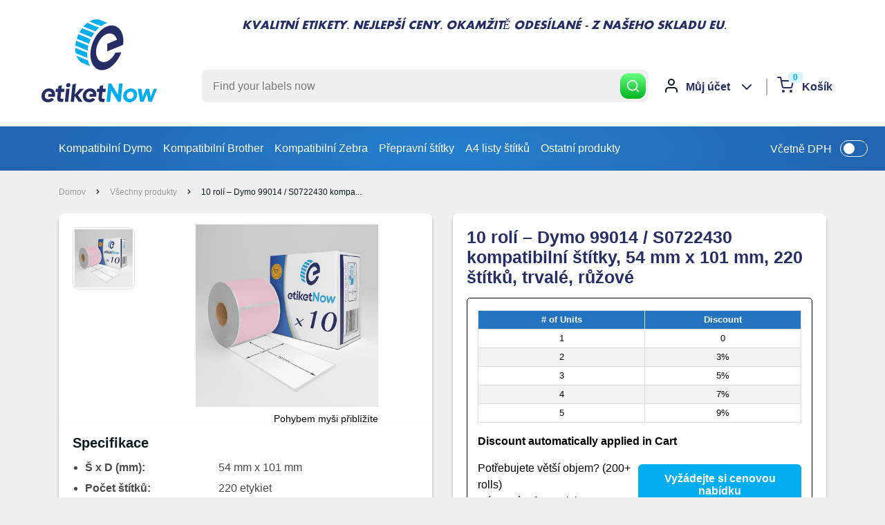

--- FILE ---
content_type: text/html; charset=utf-8
request_url: https://www.etiketnow.com/cs-pl/products/10-rolls-dymo-99014-s0722430-compatible-labels-54-mm-x-101-mm-220-labels-permanent-pink
body_size: 39511
content:
<!doctype html>

<html class="no-js" lang="cs">
  <head>
    
<script>
  window.consentmo_gcm_initial_state = "";
  window.consentmo_gcm_state = "0";
  window.consentmo_gcm_security_storage = "strict";
  window.consentmo_gcm_ad_storage = "marketing";
  window.consentmo_gcm_analytics_storage = "analytics";
  window.consentmo_gcm_functionality_storage = "functionality";
  window.consentmo_gcm_personalization_storage = "functionality";
  window.consentmo_gcm_ads_data_redaction = "true";
  window.consentmo_gcm_url_passthrough = "false";
  window.consentmo_gcm_data_layer_name = "dataLayer";
  
  // Google Consent Mode V2 integration script from Consentmo GDPR
  window.isenseRules = {};
  window.isenseRules.gcm = {
      gcmVersion: 2,
      integrationVersion: 3,
      customChanges: false,
      consentUpdated: false,
      initialState: 7,
      isCustomizationEnabled: false,
      adsDataRedaction: true,
      urlPassthrough: false,
      dataLayer: 'dataLayer',
      categories: { ad_personalization: "marketing", ad_storage: "marketing", ad_user_data: "marketing", analytics_storage: "analytics", functionality_storage: "functionality", personalization_storage: "functionality", security_storage: "strict"},
      storage: { ad_personalization: "false", ad_storage: "false", ad_user_data: "false", analytics_storage: "false", functionality_storage: "false", personalization_storage: "false", security_storage: "false", wait_for_update: 2000 }
  };
  if(window.consentmo_gcm_state !== null && window.consentmo_gcm_state !== "" && window.consentmo_gcm_state !== "0") {
    window.isenseRules.gcm.isCustomizationEnabled = true;
    window.isenseRules.gcm.initialState = window.consentmo_gcm_initial_state === null || window.consentmo_gcm_initial_state.trim() === "" ? window.isenseRules.gcm.initialState : window.consentmo_gcm_initial_state;
    window.isenseRules.gcm.categories.ad_storage = window.consentmo_gcm_ad_storage === null || window.consentmo_gcm_ad_storage.trim() === "" ? window.isenseRules.gcm.categories.ad_storage : window.consentmo_gcm_ad_storage;
    window.isenseRules.gcm.categories.ad_user_data = window.consentmo_gcm_ad_storage === null || window.consentmo_gcm_ad_storage.trim() === "" ? window.isenseRules.gcm.categories.ad_user_data : window.consentmo_gcm_ad_storage;
    window.isenseRules.gcm.categories.ad_personalization = window.consentmo_gcm_ad_storage === null || window.consentmo_gcm_ad_storage.trim() === "" ? window.isenseRules.gcm.categories.ad_personalization : window.consentmo_gcm_ad_storage;
    window.isenseRules.gcm.categories.analytics_storage = window.consentmo_gcm_analytics_storage === null || window.consentmo_gcm_analytics_storage.trim() === "" ? window.isenseRules.gcm.categories.analytics_storage : window.consentmo_gcm_analytics_storage;
    window.isenseRules.gcm.categories.functionality_storage = window.consentmo_gcm_functionality_storage === null || window.consentmo_gcm_functionality_storage.trim() === "" ? window.isenseRules.gcm.categories.functionality_storage : window.consentmo_gcm_functionality_storage;
    window.isenseRules.gcm.categories.personalization_storage = window.consentmo_gcm_personalization_storage === null || window.consentmo_gcm_personalization_storage.trim() === "" ? window.isenseRules.gcm.categories.personalization_storage : window.consentmo_gcm_personalization_storage;
    window.isenseRules.gcm.categories.security_storage = window.consentmo_gcm_security_storage === null || window.consentmo_gcm_security_storage.trim() === "" ? window.isenseRules.gcm.categories.security_storage : window.consentmo_gcm_security_storage;
    window.isenseRules.gcm.urlPassthrough = window.consentmo_gcm_url_passthrough === null || window.consentmo_gcm_url_passthrough.trim() === "" ? window.isenseRules.gcm.urlPassthrough : window.consentmo_gcm_url_passthrough;
    window.isenseRules.gcm.adsDataRedaction = window.consentmo_gcm_ads_data_redaction === null || window.consentmo_gcm_ads_data_redaction.trim() === "" ? window.isenseRules.gcm.adsDataRedaction : window.consentmo_gcm_ads_data_redaction;
    window.isenseRules.gcm.dataLayer = window.consentmo_gcm_data_layer_name === null || window.consentmo_gcm_data_layer_name.trim() === "" ? window.isenseRules.gcm.dataLayer : window.consentmo_gcm_data_layer_name;
  }
  window.isenseRules.initializeGcm = function (rules) {
    if(window.isenseRules.gcm.isCustomizationEnabled) {
      rules.initialState = window.isenseRules.gcm.initialState;
      rules.urlPassthrough = window.isenseRules.gcm.urlPassthrough === true || window.isenseRules.gcm.urlPassthrough === 'true';
      rules.adsDataRedaction = window.isenseRules.gcm.adsDataRedaction === true || window.isenseRules.gcm.adsDataRedaction === 'true';
    }
    
    let initialState = parseInt(rules.initialState);
    let marketingBlocked = initialState === 0 || initialState === 2 || initialState === 5 || initialState === 7;
    let analyticsBlocked = initialState === 0 || initialState === 3 || initialState === 6 || initialState === 7;
    let functionalityBlocked = initialState === 4 || initialState === 5 || initialState === 6 || initialState === 7;

    let gdprCache = localStorage.getItem('gdprCache') ? JSON.parse(localStorage.getItem('gdprCache')) : null;
    if (gdprCache && typeof gdprCache.updatedPreferences !== "undefined") {
      let updatedPreferences = gdprCache.updatedPreferences;
      marketingBlocked = parseInt(updatedPreferences.indexOf('marketing')) > -1;
      analyticsBlocked = parseInt(updatedPreferences.indexOf('analytics')) > -1;
      functionalityBlocked = parseInt(updatedPreferences.indexOf('functionality')) > -1;
    }

    Object.entries(rules.categories).forEach(category => {
      if(rules.storage.hasOwnProperty(category[0])) {
        switch(category[1]) {
          case 'strict':
            rules.storage[category[0]] = "granted";
            break;
          case 'marketing':
            rules.storage[category[0]] = marketingBlocked ? "denied" : "granted";
            break;
          case 'analytics':
            rules.storage[category[0]] = analyticsBlocked ? "denied" : "granted";
            break;
          case 'functionality':
            rules.storage[category[0]] = functionalityBlocked ? "denied" : "granted";
            break;
        }
      }
    });
    rules.consentUpdated = true;
    isenseRules.gcm = rules;
  }

  // Google Consent Mode - initialization start
  window.isenseRules.initializeGcm({
    ...window.isenseRules.gcm,
    adsDataRedaction: true,
    urlPassthrough: false,
    initialState: 7
  });

  /*
  * initialState acceptable values:
  * 0 - Set both ad_storage and analytics_storage to denied
  * 1 - Set all categories to granted
  * 2 - Set only ad_storage to denied
  * 3 - Set only analytics_storage to denied
  * 4 - Set only functionality_storage to denied
  * 5 - Set both ad_storage and functionality_storage to denied
  * 6 - Set both analytics_storage and functionality_storage to denied
  * 7 - Set all categories to denied
  */

  window[window.isenseRules.gcm.dataLayer] = window[window.isenseRules.gcm.dataLayer] || [];
  function gtag() { window[window.isenseRules.gcm.dataLayer].push(arguments); }
  gtag("consent", "default", isenseRules.gcm.storage);
  isenseRules.gcm.adsDataRedaction && gtag("set", "ads_data_redaction", isenseRules.gcm.adsDataRedaction);
  isenseRules.gcm.urlPassthrough && gtag("set", "url_passthrough", isenseRules.gcm.urlPassthrough);
</script>
    
<!-- Google Tag Manager -->
<script>(function(w,d,s,l,i){w[l]=w[l]||[];w[l].push({'gtm.start':
new Date().getTime(),event:'gtm.js'});var f=d.getElementsByTagName(s)[0],
j=d.createElement(s),dl=l!='dataLayer'?'&l='+l:'';j.async=true;j.src=
'https://www.googletagmanager.com/gtm.js?id='+i+dl;f.parentNode.insertBefore(j,f);
})(window,document,'script','dataLayer','GTM-TZSPTTH7');</script>
<!-- End Google Tag Manager -->
    
    <script type="text/javascript">
  window.isense_gdpr_privacy_policy_text = "Zásady ochrany osobních údajů";
  window.isense_gdpr_accept_button_text = "Akceptovat";
  window.isense_gdpr_close_button_text = "Zavřít";
  window.isense_gdpr_change_cookies_text = "Předvolby";
  window.isense_gdpr_text = "Tento web používá soubory cookie, aby vám zajistil co nejlepší zážitek z našich webových stránek.";

  window.isense_gdpr_strict_cookies_checkbox = "Přísně povinné soubory cookie";
  window.isense_gdpr_strict_cookies_text = "Tyto soubory cookie jsou nezbytné pro provoz webu a nelze je vypnout. Tyto soubory cookie se nastavují pouze v reakci na vámi provedené akce, jako je jazyk, měna, přihlašovací relace, preference ochrany osobních údajů. Svůj prohlížeč můžete nastavit tak, aby tyto soubory cookie blokoval, ale to může ovlivnit způsob, jakým naše stránky fungují.";

  window.isense_gdpr_analytics_cookies_checkbox = "Analýzy a statistiky";
  window.isense_gdpr_analytics_cookies_text = "Tyto soubory cookie nám umožňují měřit návštěvnost návštěvníků a zobrazovat zdroje návštěvnosti shromažďováním informací v souborech dat. Také nám pomáhají pochopit, které produkty a akce jsou populárnější než jiné.";

  window.isense_gdpr_marketing_cookies_checkbox = "Marketing a Retargeting";
  window.isense_gdpr_marketing_cookies_text = "Tyto soubory cookie obvykle nastavují naši marketingoví a reklamní partneři. Mohou je použít k vytvoření profilu vašeho zájmu a později vám zobrazovat relevantní reklamy. Pokud tyto soubory cookie nepovolíte, nebudou se vám zobrazovat cílené reklamy pro vaše zájmy.";

  window.isense_gdpr_functionality_cookies_checkbox = "Funkční soubory cookie";
  window.isense_gdpr_functionality_cookies_text = "Tyto soubory cookie umožňují našemu webu nabízet další funkce a osobní nastavení. Můžeme je nastavit my nebo poskytovatelé služeb třetích stran, které jsme umístili na naše stránky. Pokud tyto soubory cookie nepovolíte, tyto nebo některé z těchto služeb nemusí fungovat správně.";

  window.isense_gdpr_popup_header = "Vyberte typ souborů cookie, které přijímáte";

  
  window.isense_gdpr_popup_description = "";
  

  window.isense_gdpr_dismiss_button_text = "Zavřít";

  window.isense_gdpr_accept_selected_button_text = "Přijmout vybrané";
  window.isense_gdpr_accept_all_button_text = "Přijmout vše";

  window.isense_gdpr_data_collection_text = "*Kliknutím na výše uvedená tlačítka uděluji souhlas se shromažďováním mé IP a emailu (pokud je registrován). Pro další kontrolu <a href='https://www.etiketnow.com/pages/gdpr-compliance'>Soulad s GDPR</a>";
  
    window.isense_gdpr_cookie__ab = "Tento soubor cookie obecně poskytuje Shopify a používá se v souvislosti s přístupem k zobrazení správce platformy internetového obchodu.";
    window.isense_gdpr_cookie__orig_referrer = "Tento soubor cookie obecně poskytuje Shopify a používá se ke sledování vstupních stránek.";
    window.isense_gdpr_cookie__landing_page = "Tento soubor cookie obecně poskytuje Shopify a používá se ke sledování vstupních stránek.";
    window.isense_gdpr_cookie__secure_session_id = "Tento soubor cookie je obecně poskytován službou Shopify a používá se ke sledování návštěvy uživatele prostřednictvím vícefázového procesu placení a udržování spojení jeho objednávek, plateb a dodacích údajů.";
    window.isense_gdpr_cookie_cart = "Tento soubor cookie obecně poskytuje Shopify a používá se ve spojení s nákupním košíkem.";
    window.isense_gdpr_cookie_cart_sig = "Tento soubor cookie obecně poskytuje Shopify a používá se ve spojení s pokladnou. Slouží k ověření integrity vozíku a k zajištění provedení některých operací vozíku.";
    window.isense_gdpr_cookie_cart_ts = "Tento soubor cookie obecně poskytuje Shopify a používá se ve spojení s pokladnou.";
    window.isense_gdpr_cookie_cart_ver = "Tento soubor cookie obecně poskytuje Shopify a používá se ve spojení s nákupním košíkem.";
    window.isense_gdpr_cookie_cart_currency = "Tento soubor cookie obecně poskytuje služba Shopify a nastavuje se po dokončení platby, aby bylo zajištěno, že nové košíky budou ve stejné měně jako při poslední pokladně.";
    window.isense_gdpr_cookie_tracked_start_checkout = "Tento soubor cookie obecně poskytuje Shopify a používá se ve spojení s pokladnou.";
    window.isense_gdpr_cookie_storefront_digest = "Tento soubor cookie obecně poskytuje Shopify a ukládá výtah hesla k výloze, což obchodníkům umožňuje zobrazit náhled jejich výlohy, když je chráněna heslem.";
    window.isense_gdpr_cookie_checkout_token = "Tento soubor cookie obecně poskytuje Shopify a používá se ve spojení se službou pokladny.";
    window.isense_gdpr_cookie__shopify_m = "Tento soubor cookie obecně poskytuje Shopify a používá se ke správě nastavení ochrany osobních údajů zákazníků.";
    window.isense_gdpr_cookie__shopify_tm = "Tento soubor cookie obecně poskytuje Shopify a používá se ke správě nastavení ochrany osobních údajů zákazníků.";
    window.isense_gdpr_cookie__shopify_tw = "Tento soubor cookie obecně poskytuje Shopify a používá se ke správě nastavení ochrany osobních údajů zákazníků.";
    window.isense_gdpr_cookie__tracking_consent = "Tento soubor cookie obecně poskytuje Shopify a používá se k uložení preferencí uživatele, pokud obchodník nastavil pravidla ochrany osobních údajů v regionu návštěvníka.";
    window.isense_gdpr_cookie_secure_customer_sig = "Tento soubor cookie obecně poskytuje Shopify a používá se v souvislosti s přihlášením zákazníka.";
    window.isense_gdpr_cookie__shopify_y = "Tento soubor cookie je přidružen k analytické sadě Shopify.";
    window.isense_gdpr_cookie__y = "";
    window.isense_gdpr_cookie__shopify_s = "Tento soubor cookie je přidružen k analytické sadě Shopify.";
    window.isense_gdpr_cookie__shopify_fs = "Tento soubor cookie je přidružen k analytické sadě Shopify.";
    window.isense_gdpr_cookie__ga = "Tento název souboru cookie je spojen s Google Universal Analytics";
    window.isense_gdpr_cookie__gid = "Tento název souboru cookie je spojen s Google Universal Analytics.";
    window.isense_gdpr_cookie__gat = "Tento název souboru cookie je spojen s Google Universal Analytics.";
    window.isense_gdpr_cookie__shopify_sa_t = "Tento soubor cookie je spojen s analytickou sadou Shopify týkající se marketingu a doporučení.";
    window.isense_gdpr_cookie__shopify_sa_p = "Tento soubor cookie je spojen s analytickou sadou Shopify týkající se marketingu a doporučení.";
    window.isense_gdpr_cookie_IDE = "Tuto doménu vlastní společnost Doubleclick (Google). Hlavní obchodní činnost je: Doubleclick je výměna reklamních nabídek společnosti Google v reálném čase";
    window.isense_gdpr_cookie__s = "";
    window.isense_gdpr_cookie_GPS = "Tento soubor cookie je spojen se službou YouTube, která shromažďuje uživatelská data prostřednictvím videí vložených na webové stránky, která jsou agregována s profilovými údaji z jiných služeb Google za účelem zobrazování cílené reklamy návštěvníkům webu na široké škále jejich vlastních a jiných webových stránek.";
    window.isense_gdpr_cookie_PREF = "Tento soubor cookie, který může být nastaven společností Google nebo Doubleclick, může být použit reklamními partnery k vytvoření profilu zájmů pro zobrazování relevantních reklam na jiných stránkách.";
    window.isense_gdpr_cookie_BizoID = "Toto je soubor cookie první strany Microsoft MSN, který umožňuje obsah založený na uživatelích.";
    window.isense_gdpr_cookie__fbp = "Používá Facebook k poskytování řady reklamních produktů, jako jsou nabídky v reálném čase od inzerentů třetích stran.";
    window.isense_gdpr_cookie___adroll = "Tento soubor cookie je spojen s AdRoll";
    window.isense_gdpr_cookie___adroll_v4 = "Tento soubor cookie je spojen s AdRoll";
    window.isense_gdpr_cookie___adroll_fpc = "Tento soubor cookie je spojen s AdRoll";
    window.isense_gdpr_cookie___ar_v4 = "Tento soubor cookie je spojen s AdRoll";
    window.isense_gdpr_cookie_cookieconsent_preferences_disabled = "Tento soubor cookie je spojen s aplikací GDPR/CCPA + Cookie Management a slouží k uložení souhlasu zákazníka.";
    window.isense_gdpr_cookie_cookieconsent_status = "Tento soubor cookie je spojen s aplikací GDPR/CCPA + Cookie Management a slouží k uložení souhlasu zákazníka.";
</script>
    <meta charset="utf-8">
    <meta name="viewport" content="width=device-width, initial-scale=1.0, height=device-height, minimum-scale=1.0, maximum-scale=5.0">
    <meta name="theme-color" content="#00adee"><title>10 rolí – Dymo 99014 / S0722430 kompatibilní štítky, 54 mm x 101 mm, 2
        
</title><meta name="description" content="Kompatibilní s 99014 / S0722430. Vysoce kvalitní přímé termolepicí etikety za nejlepší ceny. Rychlé dodání z našeho skladu EU. popisovač štítků tiskárna štítků. adresní štítky"><link rel="canonical" href="https://www.etiketnow.com/cs-pl/products/10-rolls-dymo-99014-s0722430-compatible-labels-54-mm-x-101-mm-220-labels-permanent-pink"><link rel="shortcut icon" href="//www.etiketnow.com/cdn/shop/files/Favicon_110_96x96.png?v=1657464277" type="image/png"><link rel="preload" as="style" href="//www.etiketnow.com/cdn/shop/t/65/assets/theme.css?v=15474107823377018291746545952">
    <link rel="preload" as="style" href="//www.etiketnow.com/cdn/shop/t/65/assets/custom.min.css?v=37572158039612077311746545952">
    <link rel="preload" as="script" href="//www.etiketnow.com/cdn/shop/t/65/assets/theme.min.js?v=164977014983380440891746545952">
    <link rel="preconnect" href="https://cdn.shopify.com">
    <link rel="preconnect" href="https://fonts.shopifycdn.com">
    <link rel="dns-prefetch" href="https://productreviews.shopifycdn.com">
    <link rel="dns-prefetch" href="https://ajax.googleapis.com">
    <script src="https://ajax.googleapis.com/ajax/libs/jquery/3.6.0/jquery.min.js"></script>
    <link rel="dns-prefetch" href="https://maps.googleapis.com">
    <link rel="dns-prefetch" href="https://maps.gstatic.com">

    <meta property="og:type" content="product">
  <meta property="og:title" content="10 rolí – Dymo 99014 / S0722430 kompatibilní štítky, 54 mm x 101 mm, 220 štítků, trvalé, růžové"><meta property="og:image" content="http://www.etiketnow.com/cdn/shop/files/1.jpg?v=1695632572">
    <meta property="og:image:secure_url" content="https://www.etiketnow.com/cdn/shop/files/1.jpg?v=1695632572">
    <meta property="og:image:width" content="748">
    <meta property="og:image:height" content="748"><meta property="product:price:amount" content="22,95">
  <meta property="product:price:currency" content="EUR"><meta property="og:description" content="Kompatibilní s 99014 / S0722430. Vysoce kvalitní přímé termolepicí etikety za nejlepší ceny. Rychlé dodání z našeho skladu EU. popisovač štítků tiskárna štítků. adresní štítky"><meta property="og:url" content="https://www.etiketnow.com/cs-pl/products/10-rolls-dymo-99014-s0722430-compatible-labels-54-mm-x-101-mm-220-labels-permanent-pink">
<meta property="og:site_name" content="Etiketnow"><meta name="twitter:card" content="summary"><meta name="twitter:title" content="10 rolí – Dymo 99014 / S0722430 kompatibilní štítky, 54 mm x 101 mm, 220 štítků, trvalé, růžové">
  <meta name="twitter:description" content="Kód produktu EtiketNow #  EN-99014 13-2804TPX
Aplikace: Sklad, expedice, kancelář, adresa
Max průměr role: 70 mm
Kompatibilita tiskárny:
Dymo LW 310, Dymo LW 320, Dymo LW 330, Dymo LW 400, Dymo LW 400, Turbo Dymo LW 400, Duo Dymo LW 450, Dymo LW 450 Turbo, Dymo LW 450 LW TURBO, D4XL Dymo LW Wireless
Není kompatibilní s tiskárnami řady 550 a 5XL.
Klikněte pro Specifikace papíru ">
  <meta name="twitter:image" content="https://www.etiketnow.com/cdn/shop/files/1_600x600_crop_center.jpg?v=1695632572">
    <link rel="preload" href="" as="font" type="font/woff2" crossorigin>
<link rel="preload" href="" as="font" type="font/woff2" crossorigin>

<style>
  
  


  
  
  

  :root {
    --heading-font-family    : Helvetica, Arial, sans-serif;
    --text-font-family       : Helvetica, Arial, sans-serif;
    /*--default-text-font-size : 15px;
    --base-text-font-size    : 16px;
    --heading-font-family    : Helvetica, Arial, sans-serif;
    --heading-font-weight    : 400;
    --heading-font-style     : normal;
    --text-font-family       : Helvetica, Arial, sans-serif;
    --text-font-weight       : 400;
    --text-font-style        : normal;
    --text-font-bolder-weight: bolder;
    --text-link-decoration   : underline;

    --text-color               : #4a4a4a;
    --text-color-rgb           : 74, 74, 74;
    --heading-color            : #262d65;
    --border-color             : #e1e3e4;
    --border-color-rgb         : 225, 227, 228;
    --form-border-color        : #d4d6d8;
    --accent-color             : #00adee;
    --accent-color-rgb         : 0, 173, 238;
    --link-color               : #00badb;
    --link-color-hover         : #00798e;
    --background               : #fefefe;
    --secondary-background     : #fefefe;
    --secondary-background-rgb : 254, 254, 254;
    --accent-background        : rgba(0, 173, 238, 0.08);

    --input-background: #fefefe;

    --error-color       : #ff0000;
    --error-background  : rgba(255, 0, 0, 0.07);
    --success-color     : #00aa00;
    --success-background: rgba(0, 170, 0, 0.11);

    --primary-button-background      : #67ff81;
    --primary-button-gradient      : #01b41f;
    --primary-button-background-rgb  : 103, 255, 129;
    --primary-button-text-color      : #ffffff;
    --secondary-button-background    : #1e2d7d;
    --secondary-button-gradient    : #00badb;
    --secondary-button-background-rgb: 30, 45, 125;
    --secondary-button-text-color    : #ffffff;

    --header-background      : rgba(0,0,0,0);
    --header-text-color      : #262d65;
    --header-light-text-color: #ffffff;
    --header-border-color    : rgba(255, 255, 255, 0.3);
    --header-accent-color    : rgba(0,0,0,0);

    --footer-background-color:    rgba(0,0,0,0);
    --footer-heading-text-color:  #4a4a4a;
    --footer-body-text-color:     #262d65;
    --footer-body-text-color-rgb: 38, 45, 101;
    --footer-accent-color:        #262d65;
    --footer-accent-color-rgb:    38, 45, 101;
    --footer-border:              none;
    
    --flickity-arrow-color: #abb1b4;--product-on-sale-accent           : #ee0000;
    --product-on-sale-accent-rgb       : 238, 0, 0;
    --product-on-sale-color            : #ffffff;
    --product-in-stock-color           : #008a00;
    --product-low-stock-color          : #ee0000;
    --product-sold-out-color           : #8a9297;
    --product-custom-label-1-background: #008a00;
    --product-custom-label-1-color     : #ffffff;
    --product-custom-label-2-background: #00a500;
    --product-custom-label-2-color     : #ffffff;
    --product-review-star-color        : #ffbd00;

    --mobile-container-gutter : 20px;
    --desktop-container-gutter: 40px;

    /* Shopify related variables */
    /*--payment-terms-background-color: #fefefe; */
  }
</style>

<script>
  // IE11 does not have support for CSS variables, so we have to polyfill them
  if (!(((window || {}).CSS || {}).supports && window.CSS.supports('(--a: 0)'))) {
    const script = document.createElement('script');
    script.type = 'text/javascript';
    script.src = 'https://cdn.jsdelivr.net/npm/css-vars-ponyfill@2';
    script.onload = function() {
      cssVars({});
    };

    document.getElementsByTagName('head')[0].appendChild(script);
  }
</script>


    <script>window.performance && window.performance.mark && window.performance.mark('shopify.content_for_header.start');</script><meta id="shopify-digital-wallet" name="shopify-digital-wallet" content="/54546792631/digital_wallets/dialog">
<link rel="alternate" hreflang="x-default" href="https://www.etiketnow.com/products/10-rolls-dymo-99014-s0722430-compatible-labels-54-mm-x-101-mm-220-labels-permanent-pink">
<link rel="alternate" hreflang="en" href="https://www.etiketnow.com/products/10-rolls-dymo-99014-s0722430-compatible-labels-54-mm-x-101-mm-220-labels-permanent-pink">
<link rel="alternate" hreflang="sv" href="https://www.etiketnow.com/sv/products/10-rolls-dymo-99014-s0722430-compatible-labels-54-mm-x-101-mm-220-labels-permanent-pink">
<link rel="alternate" hreflang="sl" href="https://www.etiketnow.com/sl/products/10-rolls-dymo-99014-s0722430-compatible-labels-54-mm-x-101-mm-220-labels-permanent-pink">
<link rel="alternate" hreflang="sk" href="https://www.etiketnow.com/sk/products/10-rolls-dymo-99014-s0722430-compatible-labels-54-mm-x-101-mm-220-labels-permanent-pink">
<link rel="alternate" hreflang="ro" href="https://www.etiketnow.com/ro/products/10-rolls-dymo-99014-s0722430-compatible-labels-54-mm-x-101-mm-220-labels-permanent-pink">
<link rel="alternate" hreflang="pt" href="https://www.etiketnow.com/pt/products/10-rolls-dymo-99014-s0722430-compatible-labels-54-mm-x-101-mm-220-labels-permanent-pink">
<link rel="alternate" hreflang="lt" href="https://www.etiketnow.com/lt/products/10-rolls-dymo-99014-s0722430-compatible-labels-54-mm-x-101-mm-220-labels-permanent-pink">
<link rel="alternate" hreflang="hu" href="https://www.etiketnow.com/hu/products/10-rolls-dymo-99014-s0722430-compatible-labels-54-mm-x-101-mm-220-labels-permanent-pink">
<link rel="alternate" hreflang="fi" href="https://www.etiketnow.com/fi/products/10-rolls-dymo-99014-s0722430-compatible-labels-54-mm-x-101-mm-220-labels-permanent-pink">
<link rel="alternate" hreflang="nl" href="https://www.etiketnow.com/nl/products/10-rolls-dymo-99014-s0722430-compatible-labels-54-mm-x-101-mm-220-labels-permanent-pink">
<link rel="alternate" hreflang="cs" href="https://www.etiketnow.com/cs/products/10-rolls-dymo-99014-s0722430-compatible-labels-54-mm-x-101-mm-220-labels-permanent-pink">
<link rel="alternate" hreflang="hr" href="https://www.etiketnow.com/hr/products/10-rolls-dymo-99014-s0722430-compatible-labels-54-mm-x-101-mm-220-labels-permanent-pink">
<link rel="alternate" hreflang="bg" href="https://www.etiketnow.com/bg/products/10-rolls-dymo-99014-s0722430-compatible-labels-54-mm-x-101-mm-220-labels-permanent-pink">
<link rel="alternate" hreflang="da" href="https://www.etiketnow.com/da/products/10-rolls-dymo-99014-s0722430-compatible-labels-54-mm-x-101-mm-220-labels-permanent-pink">
<link rel="alternate" hreflang="it" href="https://www.etiketnow.com/it/products/10-rolls-dymo-99014-s0722430-compatible-labels-54-mm-x-101-mm-220-labels-permanent-pink">
<link rel="alternate" hreflang="es" href="https://www.etiketnow.com/es/products/10-rolls-dymo-99014-s0722430-compatible-labels-54-mm-x-101-mm-220-labels-permanent-pink">
<link rel="alternate" hreflang="fr" href="https://www.etiketnow.com/fr/products/10-rolls-dymo-99014-s0722430-compatible-labels-54-mm-x-101-mm-220-labels-permanent-pink">
<link rel="alternate" hreflang="pl" href="https://www.etiketnow.com/pl/products/10-rolls-dymo-99014-s0722430-compatible-labels-54-mm-x-101-mm-220-labels-permanent-pink">
<link rel="alternate" hreflang="de" href="https://www.etiketnow.com/de/products/10-rolls-dymo-99014-s0722430-compatible-labels-54-mm-x-101-mm-220-labels-permanent-pink">
<link rel="alternate" hreflang="de-DE" href="https://www.etiketnow.com/de-de/products/10-rolls-dymo-99014-s0722430-compatible-labels-54-mm-x-101-mm-220-labels-permanent-pink">
<link rel="alternate" hreflang="sv-DE" href="https://www.etiketnow.com/sv-de/products/10-rolls-dymo-99014-s0722430-compatible-labels-54-mm-x-101-mm-220-labels-permanent-pink">
<link rel="alternate" hreflang="sl-DE" href="https://www.etiketnow.com/sl-de/products/10-rolls-dymo-99014-s0722430-compatible-labels-54-mm-x-101-mm-220-labels-permanent-pink">
<link rel="alternate" hreflang="sk-DE" href="https://www.etiketnow.com/sk-de/products/10-rolls-dymo-99014-s0722430-compatible-labels-54-mm-x-101-mm-220-labels-permanent-pink">
<link rel="alternate" hreflang="ro-DE" href="https://www.etiketnow.com/ro-de/products/10-rolls-dymo-99014-s0722430-compatible-labels-54-mm-x-101-mm-220-labels-permanent-pink">
<link rel="alternate" hreflang="pt-DE" href="https://www.etiketnow.com/pt-de/products/10-rolls-dymo-99014-s0722430-compatible-labels-54-mm-x-101-mm-220-labels-permanent-pink">
<link rel="alternate" hreflang="lt-DE" href="https://www.etiketnow.com/lt-de/products/10-rolls-dymo-99014-s0722430-compatible-labels-54-mm-x-101-mm-220-labels-permanent-pink">
<link rel="alternate" hreflang="hu-DE" href="https://www.etiketnow.com/hu-de/products/10-rolls-dymo-99014-s0722430-compatible-labels-54-mm-x-101-mm-220-labels-permanent-pink">
<link rel="alternate" hreflang="fi-DE" href="https://www.etiketnow.com/fi-de/products/10-rolls-dymo-99014-s0722430-compatible-labels-54-mm-x-101-mm-220-labels-permanent-pink">
<link rel="alternate" hreflang="nl-DE" href="https://www.etiketnow.com/nl-de/products/10-rolls-dymo-99014-s0722430-compatible-labels-54-mm-x-101-mm-220-labels-permanent-pink">
<link rel="alternate" hreflang="cs-DE" href="https://www.etiketnow.com/cs-de/products/10-rolls-dymo-99014-s0722430-compatible-labels-54-mm-x-101-mm-220-labels-permanent-pink">
<link rel="alternate" hreflang="hr-DE" href="https://www.etiketnow.com/hr-de/products/10-rolls-dymo-99014-s0722430-compatible-labels-54-mm-x-101-mm-220-labels-permanent-pink">
<link rel="alternate" hreflang="bg-DE" href="https://www.etiketnow.com/bg-de/products/10-rolls-dymo-99014-s0722430-compatible-labels-54-mm-x-101-mm-220-labels-permanent-pink">
<link rel="alternate" hreflang="en-DE" href="https://www.etiketnow.com/en-de/products/10-rolls-dymo-99014-s0722430-compatible-labels-54-mm-x-101-mm-220-labels-permanent-pink">
<link rel="alternate" hreflang="da-DE" href="https://www.etiketnow.com/da-de/products/10-rolls-dymo-99014-s0722430-compatible-labels-54-mm-x-101-mm-220-labels-permanent-pink">
<link rel="alternate" hreflang="it-DE" href="https://www.etiketnow.com/it-de/products/10-rolls-dymo-99014-s0722430-compatible-labels-54-mm-x-101-mm-220-labels-permanent-pink">
<link rel="alternate" hreflang="es-DE" href="https://www.etiketnow.com/es-de/products/10-rolls-dymo-99014-s0722430-compatible-labels-54-mm-x-101-mm-220-labels-permanent-pink">
<link rel="alternate" hreflang="fr-DE" href="https://www.etiketnow.com/fr-de/products/10-rolls-dymo-99014-s0722430-compatible-labels-54-mm-x-101-mm-220-labels-permanent-pink">
<link rel="alternate" hreflang="pl-DE" href="https://www.etiketnow.com/pl-de/products/10-rolls-dymo-99014-s0722430-compatible-labels-54-mm-x-101-mm-220-labels-permanent-pink">
<link rel="alternate" hreflang="cs-CZ" href="https://www.etiketnow.com/cs-cz/products/10-rolls-dymo-99014-s0722430-compatible-labels-54-mm-x-101-mm-220-labels-permanent-pink">
<link rel="alternate" hreflang="en-CZ" href="https://www.etiketnow.com/en-cz/products/10-rolls-dymo-99014-s0722430-compatible-labels-54-mm-x-101-mm-220-labels-permanent-pink">
<link rel="alternate" hreflang="sv-CZ" href="https://www.etiketnow.com/sv-cz/products/10-rolls-dymo-99014-s0722430-compatible-labels-54-mm-x-101-mm-220-labels-permanent-pink">
<link rel="alternate" hreflang="es-CZ" href="https://www.etiketnow.com/es-cz/products/10-rolls-dymo-99014-s0722430-compatible-labels-54-mm-x-101-mm-220-labels-permanent-pink">
<link rel="alternate" hreflang="sl-CZ" href="https://www.etiketnow.com/sl-cz/products/10-rolls-dymo-99014-s0722430-compatible-labels-54-mm-x-101-mm-220-labels-permanent-pink">
<link rel="alternate" hreflang="sk-CZ" href="https://www.etiketnow.com/sk-cz/products/10-rolls-dymo-99014-s0722430-compatible-labels-54-mm-x-101-mm-220-labels-permanent-pink">
<link rel="alternate" hreflang="ro-CZ" href="https://www.etiketnow.com/ro-cz/products/10-rolls-dymo-99014-s0722430-compatible-labels-54-mm-x-101-mm-220-labels-permanent-pink">
<link rel="alternate" hreflang="pt-CZ" href="https://www.etiketnow.com/pt-cz/products/10-rolls-dymo-99014-s0722430-compatible-labels-54-mm-x-101-mm-220-labels-permanent-pink">
<link rel="alternate" hreflang="pl-CZ" href="https://www.etiketnow.com/pl-cz/products/10-rolls-dymo-99014-s0722430-compatible-labels-54-mm-x-101-mm-220-labels-permanent-pink">
<link rel="alternate" hreflang="lt-CZ" href="https://www.etiketnow.com/lt-cz/products/10-rolls-dymo-99014-s0722430-compatible-labels-54-mm-x-101-mm-220-labels-permanent-pink">
<link rel="alternate" hreflang="it-CZ" href="https://www.etiketnow.com/it-cz/products/10-rolls-dymo-99014-s0722430-compatible-labels-54-mm-x-101-mm-220-labels-permanent-pink">
<link rel="alternate" hreflang="hu-CZ" href="https://www.etiketnow.com/hu-cz/products/10-rolls-dymo-99014-s0722430-compatible-labels-54-mm-x-101-mm-220-labels-permanent-pink">
<link rel="alternate" hreflang="de-CZ" href="https://www.etiketnow.com/de-cz/products/10-rolls-dymo-99014-s0722430-compatible-labels-54-mm-x-101-mm-220-labels-permanent-pink">
<link rel="alternate" hreflang="fr-CZ" href="https://www.etiketnow.com/fr-cz/products/10-rolls-dymo-99014-s0722430-compatible-labels-54-mm-x-101-mm-220-labels-permanent-pink">
<link rel="alternate" hreflang="fi-CZ" href="https://www.etiketnow.com/fi-cz/products/10-rolls-dymo-99014-s0722430-compatible-labels-54-mm-x-101-mm-220-labels-permanent-pink">
<link rel="alternate" hreflang="nl-CZ" href="https://www.etiketnow.com/nl-cz/products/10-rolls-dymo-99014-s0722430-compatible-labels-54-mm-x-101-mm-220-labels-permanent-pink">
<link rel="alternate" hreflang="da-CZ" href="https://www.etiketnow.com/da-cz/products/10-rolls-dymo-99014-s0722430-compatible-labels-54-mm-x-101-mm-220-labels-permanent-pink">
<link rel="alternate" hreflang="hr-CZ" href="https://www.etiketnow.com/hr-cz/products/10-rolls-dymo-99014-s0722430-compatible-labels-54-mm-x-101-mm-220-labels-permanent-pink">
<link rel="alternate" hreflang="bg-CZ" href="https://www.etiketnow.com/bg-cz/products/10-rolls-dymo-99014-s0722430-compatible-labels-54-mm-x-101-mm-220-labels-permanent-pink">
<link rel="alternate" hreflang="fr-FR" href="https://www.etiketnow.com/fr-fr/products/10-rolls-dymo-99014-s0722430-compatible-labels-54-mm-x-101-mm-220-labels-permanent-pink">
<link rel="alternate" hreflang="sv-FR" href="https://www.etiketnow.com/sv-fr/products/10-rolls-dymo-99014-s0722430-compatible-labels-54-mm-x-101-mm-220-labels-permanent-pink">
<link rel="alternate" hreflang="sl-FR" href="https://www.etiketnow.com/sl-fr/products/10-rolls-dymo-99014-s0722430-compatible-labels-54-mm-x-101-mm-220-labels-permanent-pink">
<link rel="alternate" hreflang="sk-FR" href="https://www.etiketnow.com/sk-fr/products/10-rolls-dymo-99014-s0722430-compatible-labels-54-mm-x-101-mm-220-labels-permanent-pink">
<link rel="alternate" hreflang="ro-FR" href="https://www.etiketnow.com/ro-fr/products/10-rolls-dymo-99014-s0722430-compatible-labels-54-mm-x-101-mm-220-labels-permanent-pink">
<link rel="alternate" hreflang="lt-FR" href="https://www.etiketnow.com/lt-fr/products/10-rolls-dymo-99014-s0722430-compatible-labels-54-mm-x-101-mm-220-labels-permanent-pink">
<link rel="alternate" hreflang="hu-FR" href="https://www.etiketnow.com/hu-fr/products/10-rolls-dymo-99014-s0722430-compatible-labels-54-mm-x-101-mm-220-labels-permanent-pink">
<link rel="alternate" hreflang="fi-FR" href="https://www.etiketnow.com/fi-fr/products/10-rolls-dymo-99014-s0722430-compatible-labels-54-mm-x-101-mm-220-labels-permanent-pink">
<link rel="alternate" hreflang="nl-FR" href="https://www.etiketnow.com/nl-fr/products/10-rolls-dymo-99014-s0722430-compatible-labels-54-mm-x-101-mm-220-labels-permanent-pink">
<link rel="alternate" hreflang="da-FR" href="https://www.etiketnow.com/da-fr/products/10-rolls-dymo-99014-s0722430-compatible-labels-54-mm-x-101-mm-220-labels-permanent-pink">
<link rel="alternate" hreflang="cs-FR" href="https://www.etiketnow.com/cs-fr/products/10-rolls-dymo-99014-s0722430-compatible-labels-54-mm-x-101-mm-220-labels-permanent-pink">
<link rel="alternate" hreflang="hr-FR" href="https://www.etiketnow.com/hr-fr/products/10-rolls-dymo-99014-s0722430-compatible-labels-54-mm-x-101-mm-220-labels-permanent-pink">
<link rel="alternate" hreflang="bg-FR" href="https://www.etiketnow.com/bg-fr/products/10-rolls-dymo-99014-s0722430-compatible-labels-54-mm-x-101-mm-220-labels-permanent-pink">
<link rel="alternate" hreflang="pt-FR" href="https://www.etiketnow.com/pt-fr/products/10-rolls-dymo-99014-s0722430-compatible-labels-54-mm-x-101-mm-220-labels-permanent-pink">
<link rel="alternate" hreflang="en-FR" href="https://www.etiketnow.com/en-fr/products/10-rolls-dymo-99014-s0722430-compatible-labels-54-mm-x-101-mm-220-labels-permanent-pink">
<link rel="alternate" hreflang="de-FR" href="https://www.etiketnow.com/de-fr/products/10-rolls-dymo-99014-s0722430-compatible-labels-54-mm-x-101-mm-220-labels-permanent-pink">
<link rel="alternate" hreflang="it-FR" href="https://www.etiketnow.com/it-fr/products/10-rolls-dymo-99014-s0722430-compatible-labels-54-mm-x-101-mm-220-labels-permanent-pink">
<link rel="alternate" hreflang="pl-FR" href="https://www.etiketnow.com/pl-fr/products/10-rolls-dymo-99014-s0722430-compatible-labels-54-mm-x-101-mm-220-labels-permanent-pink">
<link rel="alternate" hreflang="es-FR" href="https://www.etiketnow.com/es-fr/products/10-rolls-dymo-99014-s0722430-compatible-labels-54-mm-x-101-mm-220-labels-permanent-pink">
<link rel="alternate" hreflang="pl-PL" href="https://www.etiketnow.com/pl-pl/products/10-rolls-dymo-99014-s0722430-compatible-labels-54-mm-x-101-mm-220-labels-permanent-pink">
<link rel="alternate" hreflang="sl-PL" href="https://www.etiketnow.com/sl-pl/products/10-rolls-dymo-99014-s0722430-compatible-labels-54-mm-x-101-mm-220-labels-permanent-pink">
<link rel="alternate" hreflang="sv-PL" href="https://www.etiketnow.com/sv-pl/products/10-rolls-dymo-99014-s0722430-compatible-labels-54-mm-x-101-mm-220-labels-permanent-pink">
<link rel="alternate" hreflang="ro-PL" href="https://www.etiketnow.com/ro-pl/products/10-rolls-dymo-99014-s0722430-compatible-labels-54-mm-x-101-mm-220-labels-permanent-pink">
<link rel="alternate" hreflang="sk-PL" href="https://www.etiketnow.com/sk-pl/products/10-rolls-dymo-99014-s0722430-compatible-labels-54-mm-x-101-mm-220-labels-permanent-pink">
<link rel="alternate" hreflang="pt-PL" href="https://www.etiketnow.com/pt-pl/products/10-rolls-dymo-99014-s0722430-compatible-labels-54-mm-x-101-mm-220-labels-permanent-pink">
<link rel="alternate" hreflang="lt-PL" href="https://www.etiketnow.com/lt-pl/products/10-rolls-dymo-99014-s0722430-compatible-labels-54-mm-x-101-mm-220-labels-permanent-pink">
<link rel="alternate" hreflang="hu-PL" href="https://www.etiketnow.com/hu-pl/products/10-rolls-dymo-99014-s0722430-compatible-labels-54-mm-x-101-mm-220-labels-permanent-pink">
<link rel="alternate" hreflang="fi-PL" href="https://www.etiketnow.com/fi-pl/products/10-rolls-dymo-99014-s0722430-compatible-labels-54-mm-x-101-mm-220-labels-permanent-pink">
<link rel="alternate" hreflang="nl-PL" href="https://www.etiketnow.com/nl-pl/products/10-rolls-dymo-99014-s0722430-compatible-labels-54-mm-x-101-mm-220-labels-permanent-pink">
<link rel="alternate" hreflang="da-PL" href="https://www.etiketnow.com/da-pl/products/10-rolls-dymo-99014-s0722430-compatible-labels-54-mm-x-101-mm-220-labels-permanent-pink">
<link rel="alternate" hreflang="cs-PL" href="https://www.etiketnow.com/cs-pl/products/10-rolls-dymo-99014-s0722430-compatible-labels-54-mm-x-101-mm-220-labels-permanent-pink">
<link rel="alternate" hreflang="hr-PL" href="https://www.etiketnow.com/hr-pl/products/10-rolls-dymo-99014-s0722430-compatible-labels-54-mm-x-101-mm-220-labels-permanent-pink">
<link rel="alternate" hreflang="bg-PL" href="https://www.etiketnow.com/bg-pl/products/10-rolls-dymo-99014-s0722430-compatible-labels-54-mm-x-101-mm-220-labels-permanent-pink">
<link rel="alternate" hreflang="en-PL" href="https://www.etiketnow.com/en-pl/products/10-rolls-dymo-99014-s0722430-compatible-labels-54-mm-x-101-mm-220-labels-permanent-pink">
<link rel="alternate" hreflang="es-PL" href="https://www.etiketnow.com/es-pl/products/10-rolls-dymo-99014-s0722430-compatible-labels-54-mm-x-101-mm-220-labels-permanent-pink">
<link rel="alternate" hreflang="it-PL" href="https://www.etiketnow.com/it-pl/products/10-rolls-dymo-99014-s0722430-compatible-labels-54-mm-x-101-mm-220-labels-permanent-pink">
<link rel="alternate" hreflang="de-PL" href="https://www.etiketnow.com/de-pl/products/10-rolls-dymo-99014-s0722430-compatible-labels-54-mm-x-101-mm-220-labels-permanent-pink">
<link rel="alternate" hreflang="fr-PL" href="https://www.etiketnow.com/fr-pl/products/10-rolls-dymo-99014-s0722430-compatible-labels-54-mm-x-101-mm-220-labels-permanent-pink">
<link rel="alternate" hreflang="it-IT" href="https://www.etiketnow.com/it-it/products/10-rolls-dymo-99014-s0722430-compatible-labels-54-mm-x-101-mm-220-labels-permanent-pink">
<link rel="alternate" hreflang="sv-IT" href="https://www.etiketnow.com/sv-it/products/10-rolls-dymo-99014-s0722430-compatible-labels-54-mm-x-101-mm-220-labels-permanent-pink">
<link rel="alternate" hreflang="sl-IT" href="https://www.etiketnow.com/sl-it/products/10-rolls-dymo-99014-s0722430-compatible-labels-54-mm-x-101-mm-220-labels-permanent-pink">
<link rel="alternate" hreflang="sk-IT" href="https://www.etiketnow.com/sk-it/products/10-rolls-dymo-99014-s0722430-compatible-labels-54-mm-x-101-mm-220-labels-permanent-pink">
<link rel="alternate" hreflang="pt-IT" href="https://www.etiketnow.com/pt-it/products/10-rolls-dymo-99014-s0722430-compatible-labels-54-mm-x-101-mm-220-labels-permanent-pink">
<link rel="alternate" hreflang="ro-IT" href="https://www.etiketnow.com/ro-it/products/10-rolls-dymo-99014-s0722430-compatible-labels-54-mm-x-101-mm-220-labels-permanent-pink">
<link rel="alternate" hreflang="lt-IT" href="https://www.etiketnow.com/lt-it/products/10-rolls-dymo-99014-s0722430-compatible-labels-54-mm-x-101-mm-220-labels-permanent-pink">
<link rel="alternate" hreflang="hu-IT" href="https://www.etiketnow.com/hu-it/products/10-rolls-dymo-99014-s0722430-compatible-labels-54-mm-x-101-mm-220-labels-permanent-pink">
<link rel="alternate" hreflang="fi-IT" href="https://www.etiketnow.com/fi-it/products/10-rolls-dymo-99014-s0722430-compatible-labels-54-mm-x-101-mm-220-labels-permanent-pink">
<link rel="alternate" hreflang="nl-IT" href="https://www.etiketnow.com/nl-it/products/10-rolls-dymo-99014-s0722430-compatible-labels-54-mm-x-101-mm-220-labels-permanent-pink">
<link rel="alternate" hreflang="da-IT" href="https://www.etiketnow.com/da-it/products/10-rolls-dymo-99014-s0722430-compatible-labels-54-mm-x-101-mm-220-labels-permanent-pink">
<link rel="alternate" hreflang="cs-IT" href="https://www.etiketnow.com/cs-it/products/10-rolls-dymo-99014-s0722430-compatible-labels-54-mm-x-101-mm-220-labels-permanent-pink">
<link rel="alternate" hreflang="hr-IT" href="https://www.etiketnow.com/hr-it/products/10-rolls-dymo-99014-s0722430-compatible-labels-54-mm-x-101-mm-220-labels-permanent-pink">
<link rel="alternate" hreflang="bg-IT" href="https://www.etiketnow.com/bg-it/products/10-rolls-dymo-99014-s0722430-compatible-labels-54-mm-x-101-mm-220-labels-permanent-pink">
<link rel="alternate" hreflang="en-IT" href="https://www.etiketnow.com/en-it/products/10-rolls-dymo-99014-s0722430-compatible-labels-54-mm-x-101-mm-220-labels-permanent-pink">
<link rel="alternate" hreflang="es-IT" href="https://www.etiketnow.com/es-it/products/10-rolls-dymo-99014-s0722430-compatible-labels-54-mm-x-101-mm-220-labels-permanent-pink">
<link rel="alternate" hreflang="pl-IT" href="https://www.etiketnow.com/pl-it/products/10-rolls-dymo-99014-s0722430-compatible-labels-54-mm-x-101-mm-220-labels-permanent-pink">
<link rel="alternate" hreflang="fr-IT" href="https://www.etiketnow.com/fr-it/products/10-rolls-dymo-99014-s0722430-compatible-labels-54-mm-x-101-mm-220-labels-permanent-pink">
<link rel="alternate" hreflang="de-IT" href="https://www.etiketnow.com/de-it/products/10-rolls-dymo-99014-s0722430-compatible-labels-54-mm-x-101-mm-220-labels-permanent-pink">
<link rel="alternate" hreflang="de-AT" href="https://www.etiketnow.com/de-at/products/10-rolls-dymo-99014-s0722430-compatible-labels-54-mm-x-101-mm-220-labels-permanent-pink">
<link rel="alternate" hreflang="sv-AT" href="https://www.etiketnow.com/sv-at/products/10-rolls-dymo-99014-s0722430-compatible-labels-54-mm-x-101-mm-220-labels-permanent-pink">
<link rel="alternate" hreflang="sl-AT" href="https://www.etiketnow.com/sl-at/products/10-rolls-dymo-99014-s0722430-compatible-labels-54-mm-x-101-mm-220-labels-permanent-pink">
<link rel="alternate" hreflang="sk-AT" href="https://www.etiketnow.com/sk-at/products/10-rolls-dymo-99014-s0722430-compatible-labels-54-mm-x-101-mm-220-labels-permanent-pink">
<link rel="alternate" hreflang="ro-AT" href="https://www.etiketnow.com/ro-at/products/10-rolls-dymo-99014-s0722430-compatible-labels-54-mm-x-101-mm-220-labels-permanent-pink">
<link rel="alternate" hreflang="pt-AT" href="https://www.etiketnow.com/pt-at/products/10-rolls-dymo-99014-s0722430-compatible-labels-54-mm-x-101-mm-220-labels-permanent-pink">
<link rel="alternate" hreflang="lt-AT" href="https://www.etiketnow.com/lt-at/products/10-rolls-dymo-99014-s0722430-compatible-labels-54-mm-x-101-mm-220-labels-permanent-pink">
<link rel="alternate" hreflang="hu-AT" href="https://www.etiketnow.com/hu-at/products/10-rolls-dymo-99014-s0722430-compatible-labels-54-mm-x-101-mm-220-labels-permanent-pink">
<link rel="alternate" hreflang="fi-AT" href="https://www.etiketnow.com/fi-at/products/10-rolls-dymo-99014-s0722430-compatible-labels-54-mm-x-101-mm-220-labels-permanent-pink">
<link rel="alternate" hreflang="nl-AT" href="https://www.etiketnow.com/nl-at/products/10-rolls-dymo-99014-s0722430-compatible-labels-54-mm-x-101-mm-220-labels-permanent-pink">
<link rel="alternate" hreflang="da-AT" href="https://www.etiketnow.com/da-at/products/10-rolls-dymo-99014-s0722430-compatible-labels-54-mm-x-101-mm-220-labels-permanent-pink">
<link rel="alternate" hreflang="cs-AT" href="https://www.etiketnow.com/cs-at/products/10-rolls-dymo-99014-s0722430-compatible-labels-54-mm-x-101-mm-220-labels-permanent-pink">
<link rel="alternate" hreflang="bg-AT" href="https://www.etiketnow.com/bg-at/products/10-rolls-dymo-99014-s0722430-compatible-labels-54-mm-x-101-mm-220-labels-permanent-pink">
<link rel="alternate" hreflang="hr-AT" href="https://www.etiketnow.com/hr-at/products/10-rolls-dymo-99014-s0722430-compatible-labels-54-mm-x-101-mm-220-labels-permanent-pink">
<link rel="alternate" hreflang="es-AT" href="https://www.etiketnow.com/es-at/products/10-rolls-dymo-99014-s0722430-compatible-labels-54-mm-x-101-mm-220-labels-permanent-pink">
<link rel="alternate" hreflang="pl-AT" href="https://www.etiketnow.com/pl-at/products/10-rolls-dymo-99014-s0722430-compatible-labels-54-mm-x-101-mm-220-labels-permanent-pink">
<link rel="alternate" hreflang="it-AT" href="https://www.etiketnow.com/it-at/products/10-rolls-dymo-99014-s0722430-compatible-labels-54-mm-x-101-mm-220-labels-permanent-pink">
<link rel="alternate" hreflang="fr-AT" href="https://www.etiketnow.com/fr-at/products/10-rolls-dymo-99014-s0722430-compatible-labels-54-mm-x-101-mm-220-labels-permanent-pink">
<link rel="alternate" hreflang="en-AT" href="https://www.etiketnow.com/en-at/products/10-rolls-dymo-99014-s0722430-compatible-labels-54-mm-x-101-mm-220-labels-permanent-pink">
<link rel="alternate" hreflang="en-BE" href="https://www.etiketnow.com/en-be/products/10-rolls-dymo-99014-s0722430-compatible-labels-54-mm-x-101-mm-220-labels-permanent-pink">
<link rel="alternate" hreflang="sv-BE" href="https://www.etiketnow.com/sv-be/products/10-rolls-dymo-99014-s0722430-compatible-labels-54-mm-x-101-mm-220-labels-permanent-pink">
<link rel="alternate" hreflang="sl-BE" href="https://www.etiketnow.com/sl-be/products/10-rolls-dymo-99014-s0722430-compatible-labels-54-mm-x-101-mm-220-labels-permanent-pink">
<link rel="alternate" hreflang="sk-BE" href="https://www.etiketnow.com/sk-be/products/10-rolls-dymo-99014-s0722430-compatible-labels-54-mm-x-101-mm-220-labels-permanent-pink">
<link rel="alternate" hreflang="ro-BE" href="https://www.etiketnow.com/ro-be/products/10-rolls-dymo-99014-s0722430-compatible-labels-54-mm-x-101-mm-220-labels-permanent-pink">
<link rel="alternate" hreflang="pt-BE" href="https://www.etiketnow.com/pt-be/products/10-rolls-dymo-99014-s0722430-compatible-labels-54-mm-x-101-mm-220-labels-permanent-pink">
<link rel="alternate" hreflang="lt-BE" href="https://www.etiketnow.com/lt-be/products/10-rolls-dymo-99014-s0722430-compatible-labels-54-mm-x-101-mm-220-labels-permanent-pink">
<link rel="alternate" hreflang="hu-BE" href="https://www.etiketnow.com/hu-be/products/10-rolls-dymo-99014-s0722430-compatible-labels-54-mm-x-101-mm-220-labels-permanent-pink">
<link rel="alternate" hreflang="fi-BE" href="https://www.etiketnow.com/fi-be/products/10-rolls-dymo-99014-s0722430-compatible-labels-54-mm-x-101-mm-220-labels-permanent-pink">
<link rel="alternate" hreflang="nl-BE" href="https://www.etiketnow.com/nl-be/products/10-rolls-dymo-99014-s0722430-compatible-labels-54-mm-x-101-mm-220-labels-permanent-pink">
<link rel="alternate" hreflang="da-BE" href="https://www.etiketnow.com/da-be/products/10-rolls-dymo-99014-s0722430-compatible-labels-54-mm-x-101-mm-220-labels-permanent-pink">
<link rel="alternate" hreflang="cs-BE" href="https://www.etiketnow.com/cs-be/products/10-rolls-dymo-99014-s0722430-compatible-labels-54-mm-x-101-mm-220-labels-permanent-pink">
<link rel="alternate" hreflang="hr-BE" href="https://www.etiketnow.com/hr-be/products/10-rolls-dymo-99014-s0722430-compatible-labels-54-mm-x-101-mm-220-labels-permanent-pink">
<link rel="alternate" hreflang="bg-BE" href="https://www.etiketnow.com/bg-be/products/10-rolls-dymo-99014-s0722430-compatible-labels-54-mm-x-101-mm-220-labels-permanent-pink">
<link rel="alternate" hreflang="fr-BE" href="https://www.etiketnow.com/fr-be/products/10-rolls-dymo-99014-s0722430-compatible-labels-54-mm-x-101-mm-220-labels-permanent-pink">
<link rel="alternate" hreflang="es-BE" href="https://www.etiketnow.com/es-be/products/10-rolls-dymo-99014-s0722430-compatible-labels-54-mm-x-101-mm-220-labels-permanent-pink">
<link rel="alternate" hreflang="pl-BE" href="https://www.etiketnow.com/pl-be/products/10-rolls-dymo-99014-s0722430-compatible-labels-54-mm-x-101-mm-220-labels-permanent-pink">
<link rel="alternate" hreflang="it-BE" href="https://www.etiketnow.com/it-be/products/10-rolls-dymo-99014-s0722430-compatible-labels-54-mm-x-101-mm-220-labels-permanent-pink">
<link rel="alternate" hreflang="de-BE" href="https://www.etiketnow.com/de-be/products/10-rolls-dymo-99014-s0722430-compatible-labels-54-mm-x-101-mm-220-labels-permanent-pink">
<link rel="alternate" hreflang="bg-BG" href="https://www.etiketnow.com/bg-bg/products/10-rolls-dymo-99014-s0722430-compatible-labels-54-mm-x-101-mm-220-labels-permanent-pink">
<link rel="alternate" hreflang="sv-BG" href="https://www.etiketnow.com/sv-bg/products/10-rolls-dymo-99014-s0722430-compatible-labels-54-mm-x-101-mm-220-labels-permanent-pink">
<link rel="alternate" hreflang="sl-BG" href="https://www.etiketnow.com/sl-bg/products/10-rolls-dymo-99014-s0722430-compatible-labels-54-mm-x-101-mm-220-labels-permanent-pink">
<link rel="alternate" hreflang="sk-BG" href="https://www.etiketnow.com/sk-bg/products/10-rolls-dymo-99014-s0722430-compatible-labels-54-mm-x-101-mm-220-labels-permanent-pink">
<link rel="alternate" hreflang="ro-BG" href="https://www.etiketnow.com/ro-bg/products/10-rolls-dymo-99014-s0722430-compatible-labels-54-mm-x-101-mm-220-labels-permanent-pink">
<link rel="alternate" hreflang="pt-BG" href="https://www.etiketnow.com/pt-bg/products/10-rolls-dymo-99014-s0722430-compatible-labels-54-mm-x-101-mm-220-labels-permanent-pink">
<link rel="alternate" hreflang="lt-BG" href="https://www.etiketnow.com/lt-bg/products/10-rolls-dymo-99014-s0722430-compatible-labels-54-mm-x-101-mm-220-labels-permanent-pink">
<link rel="alternate" hreflang="hu-BG" href="https://www.etiketnow.com/hu-bg/products/10-rolls-dymo-99014-s0722430-compatible-labels-54-mm-x-101-mm-220-labels-permanent-pink">
<link rel="alternate" hreflang="fi-BG" href="https://www.etiketnow.com/fi-bg/products/10-rolls-dymo-99014-s0722430-compatible-labels-54-mm-x-101-mm-220-labels-permanent-pink">
<link rel="alternate" hreflang="nl-BG" href="https://www.etiketnow.com/nl-bg/products/10-rolls-dymo-99014-s0722430-compatible-labels-54-mm-x-101-mm-220-labels-permanent-pink">
<link rel="alternate" hreflang="da-BG" href="https://www.etiketnow.com/da-bg/products/10-rolls-dymo-99014-s0722430-compatible-labels-54-mm-x-101-mm-220-labels-permanent-pink">
<link rel="alternate" hreflang="cs-BG" href="https://www.etiketnow.com/cs-bg/products/10-rolls-dymo-99014-s0722430-compatible-labels-54-mm-x-101-mm-220-labels-permanent-pink">
<link rel="alternate" hreflang="hr-BG" href="https://www.etiketnow.com/hr-bg/products/10-rolls-dymo-99014-s0722430-compatible-labels-54-mm-x-101-mm-220-labels-permanent-pink">
<link rel="alternate" hreflang="es-BG" href="https://www.etiketnow.com/es-bg/products/10-rolls-dymo-99014-s0722430-compatible-labels-54-mm-x-101-mm-220-labels-permanent-pink">
<link rel="alternate" hreflang="pl-BG" href="https://www.etiketnow.com/pl-bg/products/10-rolls-dymo-99014-s0722430-compatible-labels-54-mm-x-101-mm-220-labels-permanent-pink">
<link rel="alternate" hreflang="it-BG" href="https://www.etiketnow.com/it-bg/products/10-rolls-dymo-99014-s0722430-compatible-labels-54-mm-x-101-mm-220-labels-permanent-pink">
<link rel="alternate" hreflang="de-BG" href="https://www.etiketnow.com/de-bg/products/10-rolls-dymo-99014-s0722430-compatible-labels-54-mm-x-101-mm-220-labels-permanent-pink">
<link rel="alternate" hreflang="fr-BG" href="https://www.etiketnow.com/fr-bg/products/10-rolls-dymo-99014-s0722430-compatible-labels-54-mm-x-101-mm-220-labels-permanent-pink">
<link rel="alternate" hreflang="en-BG" href="https://www.etiketnow.com/en-bg/products/10-rolls-dymo-99014-s0722430-compatible-labels-54-mm-x-101-mm-220-labels-permanent-pink">
<link rel="alternate" hreflang="hr-HR" href="https://www.etiketnow.com/hr-hr/products/10-rolls-dymo-99014-s0722430-compatible-labels-54-mm-x-101-mm-220-labels-permanent-pink">
<link rel="alternate" hreflang="sv-HR" href="https://www.etiketnow.com/sv-hr/products/10-rolls-dymo-99014-s0722430-compatible-labels-54-mm-x-101-mm-220-labels-permanent-pink">
<link rel="alternate" hreflang="sl-HR" href="https://www.etiketnow.com/sl-hr/products/10-rolls-dymo-99014-s0722430-compatible-labels-54-mm-x-101-mm-220-labels-permanent-pink">
<link rel="alternate" hreflang="sk-HR" href="https://www.etiketnow.com/sk-hr/products/10-rolls-dymo-99014-s0722430-compatible-labels-54-mm-x-101-mm-220-labels-permanent-pink">
<link rel="alternate" hreflang="ro-HR" href="https://www.etiketnow.com/ro-hr/products/10-rolls-dymo-99014-s0722430-compatible-labels-54-mm-x-101-mm-220-labels-permanent-pink">
<link rel="alternate" hreflang="pt-HR" href="https://www.etiketnow.com/pt-hr/products/10-rolls-dymo-99014-s0722430-compatible-labels-54-mm-x-101-mm-220-labels-permanent-pink">
<link rel="alternate" hreflang="lt-HR" href="https://www.etiketnow.com/lt-hr/products/10-rolls-dymo-99014-s0722430-compatible-labels-54-mm-x-101-mm-220-labels-permanent-pink">
<link rel="alternate" hreflang="hu-HR" href="https://www.etiketnow.com/hu-hr/products/10-rolls-dymo-99014-s0722430-compatible-labels-54-mm-x-101-mm-220-labels-permanent-pink">
<link rel="alternate" hreflang="fi-HR" href="https://www.etiketnow.com/fi-hr/products/10-rolls-dymo-99014-s0722430-compatible-labels-54-mm-x-101-mm-220-labels-permanent-pink">
<link rel="alternate" hreflang="da-HR" href="https://www.etiketnow.com/da-hr/products/10-rolls-dymo-99014-s0722430-compatible-labels-54-mm-x-101-mm-220-labels-permanent-pink">
<link rel="alternate" hreflang="nl-HR" href="https://www.etiketnow.com/nl-hr/products/10-rolls-dymo-99014-s0722430-compatible-labels-54-mm-x-101-mm-220-labels-permanent-pink">
<link rel="alternate" hreflang="cs-HR" href="https://www.etiketnow.com/cs-hr/products/10-rolls-dymo-99014-s0722430-compatible-labels-54-mm-x-101-mm-220-labels-permanent-pink">
<link rel="alternate" hreflang="bg-HR" href="https://www.etiketnow.com/bg-hr/products/10-rolls-dymo-99014-s0722430-compatible-labels-54-mm-x-101-mm-220-labels-permanent-pink">
<link rel="alternate" hreflang="es-HR" href="https://www.etiketnow.com/es-hr/products/10-rolls-dymo-99014-s0722430-compatible-labels-54-mm-x-101-mm-220-labels-permanent-pink">
<link rel="alternate" hreflang="pl-HR" href="https://www.etiketnow.com/pl-hr/products/10-rolls-dymo-99014-s0722430-compatible-labels-54-mm-x-101-mm-220-labels-permanent-pink">
<link rel="alternate" hreflang="it-HR" href="https://www.etiketnow.com/it-hr/products/10-rolls-dymo-99014-s0722430-compatible-labels-54-mm-x-101-mm-220-labels-permanent-pink">
<link rel="alternate" hreflang="de-HR" href="https://www.etiketnow.com/de-hr/products/10-rolls-dymo-99014-s0722430-compatible-labels-54-mm-x-101-mm-220-labels-permanent-pink">
<link rel="alternate" hreflang="fr-HR" href="https://www.etiketnow.com/fr-hr/products/10-rolls-dymo-99014-s0722430-compatible-labels-54-mm-x-101-mm-220-labels-permanent-pink">
<link rel="alternate" hreflang="en-HR" href="https://www.etiketnow.com/en-hr/products/10-rolls-dymo-99014-s0722430-compatible-labels-54-mm-x-101-mm-220-labels-permanent-pink">
<link rel="alternate" hreflang="da-DK" href="https://www.etiketnow.com/da-dk/products/10-rolls-dymo-99014-s0722430-compatible-labels-54-mm-x-101-mm-220-labels-permanent-pink">
<link rel="alternate" hreflang="sv-DK" href="https://www.etiketnow.com/sv-dk/products/10-rolls-dymo-99014-s0722430-compatible-labels-54-mm-x-101-mm-220-labels-permanent-pink">
<link rel="alternate" hreflang="sl-DK" href="https://www.etiketnow.com/sl-dk/products/10-rolls-dymo-99014-s0722430-compatible-labels-54-mm-x-101-mm-220-labels-permanent-pink">
<link rel="alternate" hreflang="sk-DK" href="https://www.etiketnow.com/sk-dk/products/10-rolls-dymo-99014-s0722430-compatible-labels-54-mm-x-101-mm-220-labels-permanent-pink">
<link rel="alternate" hreflang="ro-DK" href="https://www.etiketnow.com/ro-dk/products/10-rolls-dymo-99014-s0722430-compatible-labels-54-mm-x-101-mm-220-labels-permanent-pink">
<link rel="alternate" hreflang="pt-DK" href="https://www.etiketnow.com/pt-dk/products/10-rolls-dymo-99014-s0722430-compatible-labels-54-mm-x-101-mm-220-labels-permanent-pink">
<link rel="alternate" hreflang="lt-DK" href="https://www.etiketnow.com/lt-dk/products/10-rolls-dymo-99014-s0722430-compatible-labels-54-mm-x-101-mm-220-labels-permanent-pink">
<link rel="alternate" hreflang="hu-DK" href="https://www.etiketnow.com/hu-dk/products/10-rolls-dymo-99014-s0722430-compatible-labels-54-mm-x-101-mm-220-labels-permanent-pink">
<link rel="alternate" hreflang="fi-DK" href="https://www.etiketnow.com/fi-dk/products/10-rolls-dymo-99014-s0722430-compatible-labels-54-mm-x-101-mm-220-labels-permanent-pink">
<link rel="alternate" hreflang="nl-DK" href="https://www.etiketnow.com/nl-dk/products/10-rolls-dymo-99014-s0722430-compatible-labels-54-mm-x-101-mm-220-labels-permanent-pink">
<link rel="alternate" hreflang="cs-DK" href="https://www.etiketnow.com/cs-dk/products/10-rolls-dymo-99014-s0722430-compatible-labels-54-mm-x-101-mm-220-labels-permanent-pink">
<link rel="alternate" hreflang="hr-DK" href="https://www.etiketnow.com/hr-dk/products/10-rolls-dymo-99014-s0722430-compatible-labels-54-mm-x-101-mm-220-labels-permanent-pink">
<link rel="alternate" hreflang="bg-DK" href="https://www.etiketnow.com/bg-dk/products/10-rolls-dymo-99014-s0722430-compatible-labels-54-mm-x-101-mm-220-labels-permanent-pink">
<link rel="alternate" hreflang="es-DK" href="https://www.etiketnow.com/es-dk/products/10-rolls-dymo-99014-s0722430-compatible-labels-54-mm-x-101-mm-220-labels-permanent-pink">
<link rel="alternate" hreflang="pl-DK" href="https://www.etiketnow.com/pl-dk/products/10-rolls-dymo-99014-s0722430-compatible-labels-54-mm-x-101-mm-220-labels-permanent-pink">
<link rel="alternate" hreflang="it-DK" href="https://www.etiketnow.com/it-dk/products/10-rolls-dymo-99014-s0722430-compatible-labels-54-mm-x-101-mm-220-labels-permanent-pink">
<link rel="alternate" hreflang="de-DK" href="https://www.etiketnow.com/de-dk/products/10-rolls-dymo-99014-s0722430-compatible-labels-54-mm-x-101-mm-220-labels-permanent-pink">
<link rel="alternate" hreflang="fr-DK" href="https://www.etiketnow.com/fr-dk/products/10-rolls-dymo-99014-s0722430-compatible-labels-54-mm-x-101-mm-220-labels-permanent-pink">
<link rel="alternate" hreflang="en-DK" href="https://www.etiketnow.com/en-dk/products/10-rolls-dymo-99014-s0722430-compatible-labels-54-mm-x-101-mm-220-labels-permanent-pink">
<link rel="alternate" hreflang="en-CY" href="https://www.etiketnow.com/en-cy/products/10-rolls-dymo-99014-s0722430-compatible-labels-54-mm-x-101-mm-220-labels-permanent-pink">
<link rel="alternate" hreflang="sv-CY" href="https://www.etiketnow.com/sv-cy/products/10-rolls-dymo-99014-s0722430-compatible-labels-54-mm-x-101-mm-220-labels-permanent-pink">
<link rel="alternate" hreflang="sl-CY" href="https://www.etiketnow.com/sl-cy/products/10-rolls-dymo-99014-s0722430-compatible-labels-54-mm-x-101-mm-220-labels-permanent-pink">
<link rel="alternate" hreflang="sk-CY" href="https://www.etiketnow.com/sk-cy/products/10-rolls-dymo-99014-s0722430-compatible-labels-54-mm-x-101-mm-220-labels-permanent-pink">
<link rel="alternate" hreflang="ro-CY" href="https://www.etiketnow.com/ro-cy/products/10-rolls-dymo-99014-s0722430-compatible-labels-54-mm-x-101-mm-220-labels-permanent-pink">
<link rel="alternate" hreflang="pt-CY" href="https://www.etiketnow.com/pt-cy/products/10-rolls-dymo-99014-s0722430-compatible-labels-54-mm-x-101-mm-220-labels-permanent-pink">
<link rel="alternate" hreflang="lt-CY" href="https://www.etiketnow.com/lt-cy/products/10-rolls-dymo-99014-s0722430-compatible-labels-54-mm-x-101-mm-220-labels-permanent-pink">
<link rel="alternate" hreflang="hu-CY" href="https://www.etiketnow.com/hu-cy/products/10-rolls-dymo-99014-s0722430-compatible-labels-54-mm-x-101-mm-220-labels-permanent-pink">
<link rel="alternate" hreflang="fi-CY" href="https://www.etiketnow.com/fi-cy/products/10-rolls-dymo-99014-s0722430-compatible-labels-54-mm-x-101-mm-220-labels-permanent-pink">
<link rel="alternate" hreflang="nl-CY" href="https://www.etiketnow.com/nl-cy/products/10-rolls-dymo-99014-s0722430-compatible-labels-54-mm-x-101-mm-220-labels-permanent-pink">
<link rel="alternate" hreflang="da-CY" href="https://www.etiketnow.com/da-cy/products/10-rolls-dymo-99014-s0722430-compatible-labels-54-mm-x-101-mm-220-labels-permanent-pink">
<link rel="alternate" hreflang="cs-CY" href="https://www.etiketnow.com/cs-cy/products/10-rolls-dymo-99014-s0722430-compatible-labels-54-mm-x-101-mm-220-labels-permanent-pink">
<link rel="alternate" hreflang="hr-CY" href="https://www.etiketnow.com/hr-cy/products/10-rolls-dymo-99014-s0722430-compatible-labels-54-mm-x-101-mm-220-labels-permanent-pink">
<link rel="alternate" hreflang="bg-CY" href="https://www.etiketnow.com/bg-cy/products/10-rolls-dymo-99014-s0722430-compatible-labels-54-mm-x-101-mm-220-labels-permanent-pink">
<link rel="alternate" hreflang="es-CY" href="https://www.etiketnow.com/es-cy/products/10-rolls-dymo-99014-s0722430-compatible-labels-54-mm-x-101-mm-220-labels-permanent-pink">
<link rel="alternate" hreflang="pl-CY" href="https://www.etiketnow.com/pl-cy/products/10-rolls-dymo-99014-s0722430-compatible-labels-54-mm-x-101-mm-220-labels-permanent-pink">
<link rel="alternate" hreflang="it-CY" href="https://www.etiketnow.com/it-cy/products/10-rolls-dymo-99014-s0722430-compatible-labels-54-mm-x-101-mm-220-labels-permanent-pink">
<link rel="alternate" hreflang="fr-CY" href="https://www.etiketnow.com/fr-cy/products/10-rolls-dymo-99014-s0722430-compatible-labels-54-mm-x-101-mm-220-labels-permanent-pink">
<link rel="alternate" hreflang="de-CY" href="https://www.etiketnow.com/de-cy/products/10-rolls-dymo-99014-s0722430-compatible-labels-54-mm-x-101-mm-220-labels-permanent-pink">
<link rel="alternate" hreflang="en-EE" href="https://www.etiketnow.com/en-ee/products/10-rolls-dymo-99014-s0722430-compatible-labels-54-mm-x-101-mm-220-labels-permanent-pink">
<link rel="alternate" hreflang="sv-EE" href="https://www.etiketnow.com/sv-ee/products/10-rolls-dymo-99014-s0722430-compatible-labels-54-mm-x-101-mm-220-labels-permanent-pink">
<link rel="alternate" hreflang="sl-EE" href="https://www.etiketnow.com/sl-ee/products/10-rolls-dymo-99014-s0722430-compatible-labels-54-mm-x-101-mm-220-labels-permanent-pink">
<link rel="alternate" hreflang="sk-EE" href="https://www.etiketnow.com/sk-ee/products/10-rolls-dymo-99014-s0722430-compatible-labels-54-mm-x-101-mm-220-labels-permanent-pink">
<link rel="alternate" hreflang="ro-EE" href="https://www.etiketnow.com/ro-ee/products/10-rolls-dymo-99014-s0722430-compatible-labels-54-mm-x-101-mm-220-labels-permanent-pink">
<link rel="alternate" hreflang="pt-EE" href="https://www.etiketnow.com/pt-ee/products/10-rolls-dymo-99014-s0722430-compatible-labels-54-mm-x-101-mm-220-labels-permanent-pink">
<link rel="alternate" hreflang="lt-EE" href="https://www.etiketnow.com/lt-ee/products/10-rolls-dymo-99014-s0722430-compatible-labels-54-mm-x-101-mm-220-labels-permanent-pink">
<link rel="alternate" hreflang="hu-EE" href="https://www.etiketnow.com/hu-ee/products/10-rolls-dymo-99014-s0722430-compatible-labels-54-mm-x-101-mm-220-labels-permanent-pink">
<link rel="alternate" hreflang="nl-EE" href="https://www.etiketnow.com/nl-ee/products/10-rolls-dymo-99014-s0722430-compatible-labels-54-mm-x-101-mm-220-labels-permanent-pink">
<link rel="alternate" hreflang="da-EE" href="https://www.etiketnow.com/da-ee/products/10-rolls-dymo-99014-s0722430-compatible-labels-54-mm-x-101-mm-220-labels-permanent-pink">
<link rel="alternate" hreflang="cs-EE" href="https://www.etiketnow.com/cs-ee/products/10-rolls-dymo-99014-s0722430-compatible-labels-54-mm-x-101-mm-220-labels-permanent-pink">
<link rel="alternate" hreflang="hr-EE" href="https://www.etiketnow.com/hr-ee/products/10-rolls-dymo-99014-s0722430-compatible-labels-54-mm-x-101-mm-220-labels-permanent-pink">
<link rel="alternate" hreflang="bg-EE" href="https://www.etiketnow.com/bg-ee/products/10-rolls-dymo-99014-s0722430-compatible-labels-54-mm-x-101-mm-220-labels-permanent-pink">
<link rel="alternate" hreflang="es-EE" href="https://www.etiketnow.com/es-ee/products/10-rolls-dymo-99014-s0722430-compatible-labels-54-mm-x-101-mm-220-labels-permanent-pink">
<link rel="alternate" hreflang="pl-EE" href="https://www.etiketnow.com/pl-ee/products/10-rolls-dymo-99014-s0722430-compatible-labels-54-mm-x-101-mm-220-labels-permanent-pink">
<link rel="alternate" hreflang="it-EE" href="https://www.etiketnow.com/it-ee/products/10-rolls-dymo-99014-s0722430-compatible-labels-54-mm-x-101-mm-220-labels-permanent-pink">
<link rel="alternate" hreflang="de-EE" href="https://www.etiketnow.com/de-ee/products/10-rolls-dymo-99014-s0722430-compatible-labels-54-mm-x-101-mm-220-labels-permanent-pink">
<link rel="alternate" hreflang="fr-EE" href="https://www.etiketnow.com/fr-ee/products/10-rolls-dymo-99014-s0722430-compatible-labels-54-mm-x-101-mm-220-labels-permanent-pink">
<link rel="alternate" hreflang="fi-EE" href="https://www.etiketnow.com/fi-ee/products/10-rolls-dymo-99014-s0722430-compatible-labels-54-mm-x-101-mm-220-labels-permanent-pink">
<link rel="alternate" hreflang="fi-FI" href="https://www.etiketnow.com/fi-fi/products/10-rolls-dymo-99014-s0722430-compatible-labels-54-mm-x-101-mm-220-labels-permanent-pink">
<link rel="alternate" hreflang="sv-FI" href="https://www.etiketnow.com/sv-fi/products/10-rolls-dymo-99014-s0722430-compatible-labels-54-mm-x-101-mm-220-labels-permanent-pink">
<link rel="alternate" hreflang="sl-FI" href="https://www.etiketnow.com/sl-fi/products/10-rolls-dymo-99014-s0722430-compatible-labels-54-mm-x-101-mm-220-labels-permanent-pink">
<link rel="alternate" hreflang="sk-FI" href="https://www.etiketnow.com/sk-fi/products/10-rolls-dymo-99014-s0722430-compatible-labels-54-mm-x-101-mm-220-labels-permanent-pink">
<link rel="alternate" hreflang="ro-FI" href="https://www.etiketnow.com/ro-fi/products/10-rolls-dymo-99014-s0722430-compatible-labels-54-mm-x-101-mm-220-labels-permanent-pink">
<link rel="alternate" hreflang="pt-FI" href="https://www.etiketnow.com/pt-fi/products/10-rolls-dymo-99014-s0722430-compatible-labels-54-mm-x-101-mm-220-labels-permanent-pink">
<link rel="alternate" hreflang="lt-FI" href="https://www.etiketnow.com/lt-fi/products/10-rolls-dymo-99014-s0722430-compatible-labels-54-mm-x-101-mm-220-labels-permanent-pink">
<link rel="alternate" hreflang="hu-FI" href="https://www.etiketnow.com/hu-fi/products/10-rolls-dymo-99014-s0722430-compatible-labels-54-mm-x-101-mm-220-labels-permanent-pink">
<link rel="alternate" hreflang="nl-FI" href="https://www.etiketnow.com/nl-fi/products/10-rolls-dymo-99014-s0722430-compatible-labels-54-mm-x-101-mm-220-labels-permanent-pink">
<link rel="alternate" hreflang="da-FI" href="https://www.etiketnow.com/da-fi/products/10-rolls-dymo-99014-s0722430-compatible-labels-54-mm-x-101-mm-220-labels-permanent-pink">
<link rel="alternate" hreflang="cs-FI" href="https://www.etiketnow.com/cs-fi/products/10-rolls-dymo-99014-s0722430-compatible-labels-54-mm-x-101-mm-220-labels-permanent-pink">
<link rel="alternate" hreflang="hr-FI" href="https://www.etiketnow.com/hr-fi/products/10-rolls-dymo-99014-s0722430-compatible-labels-54-mm-x-101-mm-220-labels-permanent-pink">
<link rel="alternate" hreflang="bg-FI" href="https://www.etiketnow.com/bg-fi/products/10-rolls-dymo-99014-s0722430-compatible-labels-54-mm-x-101-mm-220-labels-permanent-pink">
<link rel="alternate" hreflang="es-FI" href="https://www.etiketnow.com/es-fi/products/10-rolls-dymo-99014-s0722430-compatible-labels-54-mm-x-101-mm-220-labels-permanent-pink">
<link rel="alternate" hreflang="pl-FI" href="https://www.etiketnow.com/pl-fi/products/10-rolls-dymo-99014-s0722430-compatible-labels-54-mm-x-101-mm-220-labels-permanent-pink">
<link rel="alternate" hreflang="it-FI" href="https://www.etiketnow.com/it-fi/products/10-rolls-dymo-99014-s0722430-compatible-labels-54-mm-x-101-mm-220-labels-permanent-pink">
<link rel="alternate" hreflang="de-FI" href="https://www.etiketnow.com/de-fi/products/10-rolls-dymo-99014-s0722430-compatible-labels-54-mm-x-101-mm-220-labels-permanent-pink">
<link rel="alternate" hreflang="fr-FI" href="https://www.etiketnow.com/fr-fi/products/10-rolls-dymo-99014-s0722430-compatible-labels-54-mm-x-101-mm-220-labels-permanent-pink">
<link rel="alternate" hreflang="en-FI" href="https://www.etiketnow.com/en-fi/products/10-rolls-dymo-99014-s0722430-compatible-labels-54-mm-x-101-mm-220-labels-permanent-pink">
<link rel="alternate" hreflang="en-GR" href="https://www.etiketnow.com/en-gr/products/10-rolls-dymo-99014-s0722430-compatible-labels-54-mm-x-101-mm-220-labels-permanent-pink">
<link rel="alternate" hreflang="sv-GR" href="https://www.etiketnow.com/sv-gr/products/10-rolls-dymo-99014-s0722430-compatible-labels-54-mm-x-101-mm-220-labels-permanent-pink">
<link rel="alternate" hreflang="sl-GR" href="https://www.etiketnow.com/sl-gr/products/10-rolls-dymo-99014-s0722430-compatible-labels-54-mm-x-101-mm-220-labels-permanent-pink">
<link rel="alternate" hreflang="sk-GR" href="https://www.etiketnow.com/sk-gr/products/10-rolls-dymo-99014-s0722430-compatible-labels-54-mm-x-101-mm-220-labels-permanent-pink">
<link rel="alternate" hreflang="ro-GR" href="https://www.etiketnow.com/ro-gr/products/10-rolls-dymo-99014-s0722430-compatible-labels-54-mm-x-101-mm-220-labels-permanent-pink">
<link rel="alternate" hreflang="pt-GR" href="https://www.etiketnow.com/pt-gr/products/10-rolls-dymo-99014-s0722430-compatible-labels-54-mm-x-101-mm-220-labels-permanent-pink">
<link rel="alternate" hreflang="lt-GR" href="https://www.etiketnow.com/lt-gr/products/10-rolls-dymo-99014-s0722430-compatible-labels-54-mm-x-101-mm-220-labels-permanent-pink">
<link rel="alternate" hreflang="hu-GR" href="https://www.etiketnow.com/hu-gr/products/10-rolls-dymo-99014-s0722430-compatible-labels-54-mm-x-101-mm-220-labels-permanent-pink">
<link rel="alternate" hreflang="fi-GR" href="https://www.etiketnow.com/fi-gr/products/10-rolls-dymo-99014-s0722430-compatible-labels-54-mm-x-101-mm-220-labels-permanent-pink">
<link rel="alternate" hreflang="nl-GR" href="https://www.etiketnow.com/nl-gr/products/10-rolls-dymo-99014-s0722430-compatible-labels-54-mm-x-101-mm-220-labels-permanent-pink">
<link rel="alternate" hreflang="da-GR" href="https://www.etiketnow.com/da-gr/products/10-rolls-dymo-99014-s0722430-compatible-labels-54-mm-x-101-mm-220-labels-permanent-pink">
<link rel="alternate" hreflang="cs-GR" href="https://www.etiketnow.com/cs-gr/products/10-rolls-dymo-99014-s0722430-compatible-labels-54-mm-x-101-mm-220-labels-permanent-pink">
<link rel="alternate" hreflang="hr-GR" href="https://www.etiketnow.com/hr-gr/products/10-rolls-dymo-99014-s0722430-compatible-labels-54-mm-x-101-mm-220-labels-permanent-pink">
<link rel="alternate" hreflang="bg-GR" href="https://www.etiketnow.com/bg-gr/products/10-rolls-dymo-99014-s0722430-compatible-labels-54-mm-x-101-mm-220-labels-permanent-pink">
<link rel="alternate" hreflang="it-GR" href="https://www.etiketnow.com/it-gr/products/10-rolls-dymo-99014-s0722430-compatible-labels-54-mm-x-101-mm-220-labels-permanent-pink">
<link rel="alternate" hreflang="pl-GR" href="https://www.etiketnow.com/pl-gr/products/10-rolls-dymo-99014-s0722430-compatible-labels-54-mm-x-101-mm-220-labels-permanent-pink">
<link rel="alternate" hreflang="es-GR" href="https://www.etiketnow.com/es-gr/products/10-rolls-dymo-99014-s0722430-compatible-labels-54-mm-x-101-mm-220-labels-permanent-pink">
<link rel="alternate" hreflang="fr-GR" href="https://www.etiketnow.com/fr-gr/products/10-rolls-dymo-99014-s0722430-compatible-labels-54-mm-x-101-mm-220-labels-permanent-pink">
<link rel="alternate" hreflang="de-GR" href="https://www.etiketnow.com/de-gr/products/10-rolls-dymo-99014-s0722430-compatible-labels-54-mm-x-101-mm-220-labels-permanent-pink">
<link rel="alternate" hreflang="hu-HU" href="https://www.etiketnow.com/hu-hu/products/10-rolls-dymo-99014-s0722430-compatible-labels-54-mm-x-101-mm-220-labels-permanent-pink">
<link rel="alternate" hreflang="sv-HU" href="https://www.etiketnow.com/sv-hu/products/10-rolls-dymo-99014-s0722430-compatible-labels-54-mm-x-101-mm-220-labels-permanent-pink">
<link rel="alternate" hreflang="sl-HU" href="https://www.etiketnow.com/sl-hu/products/10-rolls-dymo-99014-s0722430-compatible-labels-54-mm-x-101-mm-220-labels-permanent-pink">
<link rel="alternate" hreflang="sk-HU" href="https://www.etiketnow.com/sk-hu/products/10-rolls-dymo-99014-s0722430-compatible-labels-54-mm-x-101-mm-220-labels-permanent-pink">
<link rel="alternate" hreflang="ro-HU" href="https://www.etiketnow.com/ro-hu/products/10-rolls-dymo-99014-s0722430-compatible-labels-54-mm-x-101-mm-220-labels-permanent-pink">
<link rel="alternate" hreflang="pt-HU" href="https://www.etiketnow.com/pt-hu/products/10-rolls-dymo-99014-s0722430-compatible-labels-54-mm-x-101-mm-220-labels-permanent-pink">
<link rel="alternate" hreflang="lt-HU" href="https://www.etiketnow.com/lt-hu/products/10-rolls-dymo-99014-s0722430-compatible-labels-54-mm-x-101-mm-220-labels-permanent-pink">
<link rel="alternate" hreflang="fr-HU" href="https://www.etiketnow.com/fr-hu/products/10-rolls-dymo-99014-s0722430-compatible-labels-54-mm-x-101-mm-220-labels-permanent-pink">
<link rel="alternate" hreflang="nl-HU" href="https://www.etiketnow.com/nl-hu/products/10-rolls-dymo-99014-s0722430-compatible-labels-54-mm-x-101-mm-220-labels-permanent-pink">
<link rel="alternate" hreflang="da-HU" href="https://www.etiketnow.com/da-hu/products/10-rolls-dymo-99014-s0722430-compatible-labels-54-mm-x-101-mm-220-labels-permanent-pink">
<link rel="alternate" hreflang="cs-HU" href="https://www.etiketnow.com/cs-hu/products/10-rolls-dymo-99014-s0722430-compatible-labels-54-mm-x-101-mm-220-labels-permanent-pink">
<link rel="alternate" hreflang="hr-HU" href="https://www.etiketnow.com/hr-hu/products/10-rolls-dymo-99014-s0722430-compatible-labels-54-mm-x-101-mm-220-labels-permanent-pink">
<link rel="alternate" hreflang="bg-HU" href="https://www.etiketnow.com/bg-hu/products/10-rolls-dymo-99014-s0722430-compatible-labels-54-mm-x-101-mm-220-labels-permanent-pink">
<link rel="alternate" hreflang="es-HU" href="https://www.etiketnow.com/es-hu/products/10-rolls-dymo-99014-s0722430-compatible-labels-54-mm-x-101-mm-220-labels-permanent-pink">
<link rel="alternate" hreflang="pl-HU" href="https://www.etiketnow.com/pl-hu/products/10-rolls-dymo-99014-s0722430-compatible-labels-54-mm-x-101-mm-220-labels-permanent-pink">
<link rel="alternate" hreflang="it-HU" href="https://www.etiketnow.com/it-hu/products/10-rolls-dymo-99014-s0722430-compatible-labels-54-mm-x-101-mm-220-labels-permanent-pink">
<link rel="alternate" hreflang="en-HU" href="https://www.etiketnow.com/en-hu/products/10-rolls-dymo-99014-s0722430-compatible-labels-54-mm-x-101-mm-220-labels-permanent-pink">
<link rel="alternate" hreflang="fi-HU" href="https://www.etiketnow.com/fi-hu/products/10-rolls-dymo-99014-s0722430-compatible-labels-54-mm-x-101-mm-220-labels-permanent-pink">
<link rel="alternate" hreflang="de-HU" href="https://www.etiketnow.com/de-hu/products/10-rolls-dymo-99014-s0722430-compatible-labels-54-mm-x-101-mm-220-labels-permanent-pink">
<link rel="alternate" hreflang="en-IE" href="https://www.etiketnow.com/en-ie/products/10-rolls-dymo-99014-s0722430-compatible-labels-54-mm-x-101-mm-220-labels-permanent-pink">
<link rel="alternate" hreflang="sv-IE" href="https://www.etiketnow.com/sv-ie/products/10-rolls-dymo-99014-s0722430-compatible-labels-54-mm-x-101-mm-220-labels-permanent-pink">
<link rel="alternate" hreflang="sl-IE" href="https://www.etiketnow.com/sl-ie/products/10-rolls-dymo-99014-s0722430-compatible-labels-54-mm-x-101-mm-220-labels-permanent-pink">
<link rel="alternate" hreflang="sk-IE" href="https://www.etiketnow.com/sk-ie/products/10-rolls-dymo-99014-s0722430-compatible-labels-54-mm-x-101-mm-220-labels-permanent-pink">
<link rel="alternate" hreflang="ro-IE" href="https://www.etiketnow.com/ro-ie/products/10-rolls-dymo-99014-s0722430-compatible-labels-54-mm-x-101-mm-220-labels-permanent-pink">
<link rel="alternate" hreflang="pt-IE" href="https://www.etiketnow.com/pt-ie/products/10-rolls-dymo-99014-s0722430-compatible-labels-54-mm-x-101-mm-220-labels-permanent-pink">
<link rel="alternate" hreflang="lt-IE" href="https://www.etiketnow.com/lt-ie/products/10-rolls-dymo-99014-s0722430-compatible-labels-54-mm-x-101-mm-220-labels-permanent-pink">
<link rel="alternate" hreflang="hu-IE" href="https://www.etiketnow.com/hu-ie/products/10-rolls-dymo-99014-s0722430-compatible-labels-54-mm-x-101-mm-220-labels-permanent-pink">
<link rel="alternate" hreflang="fi-IE" href="https://www.etiketnow.com/fi-ie/products/10-rolls-dymo-99014-s0722430-compatible-labels-54-mm-x-101-mm-220-labels-permanent-pink">
<link rel="alternate" hreflang="nl-IE" href="https://www.etiketnow.com/nl-ie/products/10-rolls-dymo-99014-s0722430-compatible-labels-54-mm-x-101-mm-220-labels-permanent-pink">
<link rel="alternate" hreflang="da-IE" href="https://www.etiketnow.com/da-ie/products/10-rolls-dymo-99014-s0722430-compatible-labels-54-mm-x-101-mm-220-labels-permanent-pink">
<link rel="alternate" hreflang="cs-IE" href="https://www.etiketnow.com/cs-ie/products/10-rolls-dymo-99014-s0722430-compatible-labels-54-mm-x-101-mm-220-labels-permanent-pink">
<link rel="alternate" hreflang="hr-IE" href="https://www.etiketnow.com/hr-ie/products/10-rolls-dymo-99014-s0722430-compatible-labels-54-mm-x-101-mm-220-labels-permanent-pink">
<link rel="alternate" hreflang="bg-IE" href="https://www.etiketnow.com/bg-ie/products/10-rolls-dymo-99014-s0722430-compatible-labels-54-mm-x-101-mm-220-labels-permanent-pink">
<link rel="alternate" hreflang="it-IE" href="https://www.etiketnow.com/it-ie/products/10-rolls-dymo-99014-s0722430-compatible-labels-54-mm-x-101-mm-220-labels-permanent-pink">
<link rel="alternate" hreflang="pl-IE" href="https://www.etiketnow.com/pl-ie/products/10-rolls-dymo-99014-s0722430-compatible-labels-54-mm-x-101-mm-220-labels-permanent-pink">
<link rel="alternate" hreflang="es-IE" href="https://www.etiketnow.com/es-ie/products/10-rolls-dymo-99014-s0722430-compatible-labels-54-mm-x-101-mm-220-labels-permanent-pink">
<link rel="alternate" hreflang="de-IE" href="https://www.etiketnow.com/de-ie/products/10-rolls-dymo-99014-s0722430-compatible-labels-54-mm-x-101-mm-220-labels-permanent-pink">
<link rel="alternate" hreflang="fr-IE" href="https://www.etiketnow.com/fr-ie/products/10-rolls-dymo-99014-s0722430-compatible-labels-54-mm-x-101-mm-220-labels-permanent-pink">
<link rel="alternate" hreflang="en-LV" href="https://www.etiketnow.com/en-lv/products/10-rolls-dymo-99014-s0722430-compatible-labels-54-mm-x-101-mm-220-labels-permanent-pink">
<link rel="alternate" hreflang="sv-LV" href="https://www.etiketnow.com/sv-lv/products/10-rolls-dymo-99014-s0722430-compatible-labels-54-mm-x-101-mm-220-labels-permanent-pink">
<link rel="alternate" hreflang="sl-LV" href="https://www.etiketnow.com/sl-lv/products/10-rolls-dymo-99014-s0722430-compatible-labels-54-mm-x-101-mm-220-labels-permanent-pink">
<link rel="alternate" hreflang="sk-LV" href="https://www.etiketnow.com/sk-lv/products/10-rolls-dymo-99014-s0722430-compatible-labels-54-mm-x-101-mm-220-labels-permanent-pink">
<link rel="alternate" hreflang="ro-LV" href="https://www.etiketnow.com/ro-lv/products/10-rolls-dymo-99014-s0722430-compatible-labels-54-mm-x-101-mm-220-labels-permanent-pink">
<link rel="alternate" hreflang="pt-LV" href="https://www.etiketnow.com/pt-lv/products/10-rolls-dymo-99014-s0722430-compatible-labels-54-mm-x-101-mm-220-labels-permanent-pink">
<link rel="alternate" hreflang="lt-LV" href="https://www.etiketnow.com/lt-lv/products/10-rolls-dymo-99014-s0722430-compatible-labels-54-mm-x-101-mm-220-labels-permanent-pink">
<link rel="alternate" hreflang="hu-LV" href="https://www.etiketnow.com/hu-lv/products/10-rolls-dymo-99014-s0722430-compatible-labels-54-mm-x-101-mm-220-labels-permanent-pink">
<link rel="alternate" hreflang="fi-LV" href="https://www.etiketnow.com/fi-lv/products/10-rolls-dymo-99014-s0722430-compatible-labels-54-mm-x-101-mm-220-labels-permanent-pink">
<link rel="alternate" hreflang="nl-LV" href="https://www.etiketnow.com/nl-lv/products/10-rolls-dymo-99014-s0722430-compatible-labels-54-mm-x-101-mm-220-labels-permanent-pink">
<link rel="alternate" hreflang="da-LV" href="https://www.etiketnow.com/da-lv/products/10-rolls-dymo-99014-s0722430-compatible-labels-54-mm-x-101-mm-220-labels-permanent-pink">
<link rel="alternate" hreflang="cs-LV" href="https://www.etiketnow.com/cs-lv/products/10-rolls-dymo-99014-s0722430-compatible-labels-54-mm-x-101-mm-220-labels-permanent-pink">
<link rel="alternate" hreflang="bg-LV" href="https://www.etiketnow.com/bg-lv/products/10-rolls-dymo-99014-s0722430-compatible-labels-54-mm-x-101-mm-220-labels-permanent-pink">
<link rel="alternate" hreflang="hr-LV" href="https://www.etiketnow.com/hr-lv/products/10-rolls-dymo-99014-s0722430-compatible-labels-54-mm-x-101-mm-220-labels-permanent-pink">
<link rel="alternate" hreflang="es-LV" href="https://www.etiketnow.com/es-lv/products/10-rolls-dymo-99014-s0722430-compatible-labels-54-mm-x-101-mm-220-labels-permanent-pink">
<link rel="alternate" hreflang="it-LV" href="https://www.etiketnow.com/it-lv/products/10-rolls-dymo-99014-s0722430-compatible-labels-54-mm-x-101-mm-220-labels-permanent-pink">
<link rel="alternate" hreflang="pl-LV" href="https://www.etiketnow.com/pl-lv/products/10-rolls-dymo-99014-s0722430-compatible-labels-54-mm-x-101-mm-220-labels-permanent-pink">
<link rel="alternate" hreflang="de-LV" href="https://www.etiketnow.com/de-lv/products/10-rolls-dymo-99014-s0722430-compatible-labels-54-mm-x-101-mm-220-labels-permanent-pink">
<link rel="alternate" hreflang="fr-LV" href="https://www.etiketnow.com/fr-lv/products/10-rolls-dymo-99014-s0722430-compatible-labels-54-mm-x-101-mm-220-labels-permanent-pink">
<link rel="alternate" hreflang="lt-LT" href="https://www.etiketnow.com/lt-lt/products/10-rolls-dymo-99014-s0722430-compatible-labels-54-mm-x-101-mm-220-labels-permanent-pink">
<link rel="alternate" hreflang="sv-LT" href="https://www.etiketnow.com/sv-lt/products/10-rolls-dymo-99014-s0722430-compatible-labels-54-mm-x-101-mm-220-labels-permanent-pink">
<link rel="alternate" hreflang="sl-LT" href="https://www.etiketnow.com/sl-lt/products/10-rolls-dymo-99014-s0722430-compatible-labels-54-mm-x-101-mm-220-labels-permanent-pink">
<link rel="alternate" hreflang="sk-LT" href="https://www.etiketnow.com/sk-lt/products/10-rolls-dymo-99014-s0722430-compatible-labels-54-mm-x-101-mm-220-labels-permanent-pink">
<link rel="alternate" hreflang="pt-LT" href="https://www.etiketnow.com/pt-lt/products/10-rolls-dymo-99014-s0722430-compatible-labels-54-mm-x-101-mm-220-labels-permanent-pink">
<link rel="alternate" hreflang="ro-LT" href="https://www.etiketnow.com/ro-lt/products/10-rolls-dymo-99014-s0722430-compatible-labels-54-mm-x-101-mm-220-labels-permanent-pink">
<link rel="alternate" hreflang="hu-LT" href="https://www.etiketnow.com/hu-lt/products/10-rolls-dymo-99014-s0722430-compatible-labels-54-mm-x-101-mm-220-labels-permanent-pink">
<link rel="alternate" hreflang="fi-LT" href="https://www.etiketnow.com/fi-lt/products/10-rolls-dymo-99014-s0722430-compatible-labels-54-mm-x-101-mm-220-labels-permanent-pink">
<link rel="alternate" hreflang="nl-LT" href="https://www.etiketnow.com/nl-lt/products/10-rolls-dymo-99014-s0722430-compatible-labels-54-mm-x-101-mm-220-labels-permanent-pink">
<link rel="alternate" hreflang="da-LT" href="https://www.etiketnow.com/da-lt/products/10-rolls-dymo-99014-s0722430-compatible-labels-54-mm-x-101-mm-220-labels-permanent-pink">
<link rel="alternate" hreflang="cs-LT" href="https://www.etiketnow.com/cs-lt/products/10-rolls-dymo-99014-s0722430-compatible-labels-54-mm-x-101-mm-220-labels-permanent-pink">
<link rel="alternate" hreflang="hr-LT" href="https://www.etiketnow.com/hr-lt/products/10-rolls-dymo-99014-s0722430-compatible-labels-54-mm-x-101-mm-220-labels-permanent-pink">
<link rel="alternate" hreflang="bg-LT" href="https://www.etiketnow.com/bg-lt/products/10-rolls-dymo-99014-s0722430-compatible-labels-54-mm-x-101-mm-220-labels-permanent-pink">
<link rel="alternate" hreflang="en-LT" href="https://www.etiketnow.com/en-lt/products/10-rolls-dymo-99014-s0722430-compatible-labels-54-mm-x-101-mm-220-labels-permanent-pink">
<link rel="alternate" hreflang="es-LT" href="https://www.etiketnow.com/es-lt/products/10-rolls-dymo-99014-s0722430-compatible-labels-54-mm-x-101-mm-220-labels-permanent-pink">
<link rel="alternate" hreflang="de-LT" href="https://www.etiketnow.com/de-lt/products/10-rolls-dymo-99014-s0722430-compatible-labels-54-mm-x-101-mm-220-labels-permanent-pink">
<link rel="alternate" hreflang="fr-LT" href="https://www.etiketnow.com/fr-lt/products/10-rolls-dymo-99014-s0722430-compatible-labels-54-mm-x-101-mm-220-labels-permanent-pink">
<link rel="alternate" hreflang="it-LT" href="https://www.etiketnow.com/it-lt/products/10-rolls-dymo-99014-s0722430-compatible-labels-54-mm-x-101-mm-220-labels-permanent-pink">
<link rel="alternate" hreflang="pl-LT" href="https://www.etiketnow.com/pl-lt/products/10-rolls-dymo-99014-s0722430-compatible-labels-54-mm-x-101-mm-220-labels-permanent-pink">
<link rel="alternate" hreflang="fr-LU" href="https://www.etiketnow.com/fr-lu/products/10-rolls-dymo-99014-s0722430-compatible-labels-54-mm-x-101-mm-220-labels-permanent-pink">
<link rel="alternate" hreflang="sv-LU" href="https://www.etiketnow.com/sv-lu/products/10-rolls-dymo-99014-s0722430-compatible-labels-54-mm-x-101-mm-220-labels-permanent-pink">
<link rel="alternate" hreflang="sl-LU" href="https://www.etiketnow.com/sl-lu/products/10-rolls-dymo-99014-s0722430-compatible-labels-54-mm-x-101-mm-220-labels-permanent-pink">
<link rel="alternate" hreflang="sk-LU" href="https://www.etiketnow.com/sk-lu/products/10-rolls-dymo-99014-s0722430-compatible-labels-54-mm-x-101-mm-220-labels-permanent-pink">
<link rel="alternate" hreflang="ro-LU" href="https://www.etiketnow.com/ro-lu/products/10-rolls-dymo-99014-s0722430-compatible-labels-54-mm-x-101-mm-220-labels-permanent-pink">
<link rel="alternate" hreflang="pt-LU" href="https://www.etiketnow.com/pt-lu/products/10-rolls-dymo-99014-s0722430-compatible-labels-54-mm-x-101-mm-220-labels-permanent-pink">
<link rel="alternate" hreflang="lt-LU" href="https://www.etiketnow.com/lt-lu/products/10-rolls-dymo-99014-s0722430-compatible-labels-54-mm-x-101-mm-220-labels-permanent-pink">
<link rel="alternate" hreflang="hu-LU" href="https://www.etiketnow.com/hu-lu/products/10-rolls-dymo-99014-s0722430-compatible-labels-54-mm-x-101-mm-220-labels-permanent-pink">
<link rel="alternate" hreflang="fi-LU" href="https://www.etiketnow.com/fi-lu/products/10-rolls-dymo-99014-s0722430-compatible-labels-54-mm-x-101-mm-220-labels-permanent-pink">
<link rel="alternate" hreflang="nl-LU" href="https://www.etiketnow.com/nl-lu/products/10-rolls-dymo-99014-s0722430-compatible-labels-54-mm-x-101-mm-220-labels-permanent-pink">
<link rel="alternate" hreflang="da-LU" href="https://www.etiketnow.com/da-lu/products/10-rolls-dymo-99014-s0722430-compatible-labels-54-mm-x-101-mm-220-labels-permanent-pink">
<link rel="alternate" hreflang="cs-LU" href="https://www.etiketnow.com/cs-lu/products/10-rolls-dymo-99014-s0722430-compatible-labels-54-mm-x-101-mm-220-labels-permanent-pink">
<link rel="alternate" hreflang="bg-LU" href="https://www.etiketnow.com/bg-lu/products/10-rolls-dymo-99014-s0722430-compatible-labels-54-mm-x-101-mm-220-labels-permanent-pink">
<link rel="alternate" hreflang="hr-LU" href="https://www.etiketnow.com/hr-lu/products/10-rolls-dymo-99014-s0722430-compatible-labels-54-mm-x-101-mm-220-labels-permanent-pink">
<link rel="alternate" hreflang="es-LU" href="https://www.etiketnow.com/es-lu/products/10-rolls-dymo-99014-s0722430-compatible-labels-54-mm-x-101-mm-220-labels-permanent-pink">
<link rel="alternate" hreflang="pl-LU" href="https://www.etiketnow.com/pl-lu/products/10-rolls-dymo-99014-s0722430-compatible-labels-54-mm-x-101-mm-220-labels-permanent-pink">
<link rel="alternate" hreflang="it-LU" href="https://www.etiketnow.com/it-lu/products/10-rolls-dymo-99014-s0722430-compatible-labels-54-mm-x-101-mm-220-labels-permanent-pink">
<link rel="alternate" hreflang="en-LU" href="https://www.etiketnow.com/en-lu/products/10-rolls-dymo-99014-s0722430-compatible-labels-54-mm-x-101-mm-220-labels-permanent-pink">
<link rel="alternate" hreflang="de-LU" href="https://www.etiketnow.com/de-lu/products/10-rolls-dymo-99014-s0722430-compatible-labels-54-mm-x-101-mm-220-labels-permanent-pink">
<link rel="alternate" hreflang="nl-NL" href="https://www.etiketnow.com/nl-nl/products/10-rolls-dymo-99014-s0722430-compatible-labels-54-mm-x-101-mm-220-labels-permanent-pink">
<link rel="alternate" hreflang="sv-NL" href="https://www.etiketnow.com/sv-nl/products/10-rolls-dymo-99014-s0722430-compatible-labels-54-mm-x-101-mm-220-labels-permanent-pink">
<link rel="alternate" hreflang="sl-NL" href="https://www.etiketnow.com/sl-nl/products/10-rolls-dymo-99014-s0722430-compatible-labels-54-mm-x-101-mm-220-labels-permanent-pink">
<link rel="alternate" hreflang="sk-NL" href="https://www.etiketnow.com/sk-nl/products/10-rolls-dymo-99014-s0722430-compatible-labels-54-mm-x-101-mm-220-labels-permanent-pink">
<link rel="alternate" hreflang="ro-NL" href="https://www.etiketnow.com/ro-nl/products/10-rolls-dymo-99014-s0722430-compatible-labels-54-mm-x-101-mm-220-labels-permanent-pink">
<link rel="alternate" hreflang="pt-NL" href="https://www.etiketnow.com/pt-nl/products/10-rolls-dymo-99014-s0722430-compatible-labels-54-mm-x-101-mm-220-labels-permanent-pink">
<link rel="alternate" hreflang="pl-NL" href="https://www.etiketnow.com/pl-nl/products/10-rolls-dymo-99014-s0722430-compatible-labels-54-mm-x-101-mm-220-labels-permanent-pink">
<link rel="alternate" hreflang="lt-NL" href="https://www.etiketnow.com/lt-nl/products/10-rolls-dymo-99014-s0722430-compatible-labels-54-mm-x-101-mm-220-labels-permanent-pink">
<link rel="alternate" hreflang="hu-NL" href="https://www.etiketnow.com/hu-nl/products/10-rolls-dymo-99014-s0722430-compatible-labels-54-mm-x-101-mm-220-labels-permanent-pink">
<link rel="alternate" hreflang="fi-NL" href="https://www.etiketnow.com/fi-nl/products/10-rolls-dymo-99014-s0722430-compatible-labels-54-mm-x-101-mm-220-labels-permanent-pink">
<link rel="alternate" hreflang="da-NL" href="https://www.etiketnow.com/da-nl/products/10-rolls-dymo-99014-s0722430-compatible-labels-54-mm-x-101-mm-220-labels-permanent-pink">
<link rel="alternate" hreflang="cs-NL" href="https://www.etiketnow.com/cs-nl/products/10-rolls-dymo-99014-s0722430-compatible-labels-54-mm-x-101-mm-220-labels-permanent-pink">
<link rel="alternate" hreflang="hr-NL" href="https://www.etiketnow.com/hr-nl/products/10-rolls-dymo-99014-s0722430-compatible-labels-54-mm-x-101-mm-220-labels-permanent-pink">
<link rel="alternate" hreflang="bg-NL" href="https://www.etiketnow.com/bg-nl/products/10-rolls-dymo-99014-s0722430-compatible-labels-54-mm-x-101-mm-220-labels-permanent-pink">
<link rel="alternate" hreflang="es-NL" href="https://www.etiketnow.com/es-nl/products/10-rolls-dymo-99014-s0722430-compatible-labels-54-mm-x-101-mm-220-labels-permanent-pink">
<link rel="alternate" hreflang="it-NL" href="https://www.etiketnow.com/it-nl/products/10-rolls-dymo-99014-s0722430-compatible-labels-54-mm-x-101-mm-220-labels-permanent-pink">
<link rel="alternate" hreflang="de-NL" href="https://www.etiketnow.com/de-nl/products/10-rolls-dymo-99014-s0722430-compatible-labels-54-mm-x-101-mm-220-labels-permanent-pink">
<link rel="alternate" hreflang="fr-NL" href="https://www.etiketnow.com/fr-nl/products/10-rolls-dymo-99014-s0722430-compatible-labels-54-mm-x-101-mm-220-labels-permanent-pink">
<link rel="alternate" hreflang="en-NL" href="https://www.etiketnow.com/en-nl/products/10-rolls-dymo-99014-s0722430-compatible-labels-54-mm-x-101-mm-220-labels-permanent-pink">
<link rel="alternate" hreflang="pt-PT" href="https://www.etiketnow.com/pt-pt/products/10-rolls-dymo-99014-s0722430-compatible-labels-54-mm-x-101-mm-220-labels-permanent-pink">
<link rel="alternate" hreflang="sv-PT" href="https://www.etiketnow.com/sv-pt/products/10-rolls-dymo-99014-s0722430-compatible-labels-54-mm-x-101-mm-220-labels-permanent-pink">
<link rel="alternate" hreflang="sl-PT" href="https://www.etiketnow.com/sl-pt/products/10-rolls-dymo-99014-s0722430-compatible-labels-54-mm-x-101-mm-220-labels-permanent-pink">
<link rel="alternate" hreflang="sk-PT" href="https://www.etiketnow.com/sk-pt/products/10-rolls-dymo-99014-s0722430-compatible-labels-54-mm-x-101-mm-220-labels-permanent-pink">
<link rel="alternate" hreflang="ro-PT" href="https://www.etiketnow.com/ro-pt/products/10-rolls-dymo-99014-s0722430-compatible-labels-54-mm-x-101-mm-220-labels-permanent-pink">
<link rel="alternate" hreflang="lt-PT" href="https://www.etiketnow.com/lt-pt/products/10-rolls-dymo-99014-s0722430-compatible-labels-54-mm-x-101-mm-220-labels-permanent-pink">
<link rel="alternate" hreflang="hu-PT" href="https://www.etiketnow.com/hu-pt/products/10-rolls-dymo-99014-s0722430-compatible-labels-54-mm-x-101-mm-220-labels-permanent-pink">
<link rel="alternate" hreflang="fi-PT" href="https://www.etiketnow.com/fi-pt/products/10-rolls-dymo-99014-s0722430-compatible-labels-54-mm-x-101-mm-220-labels-permanent-pink">
<link rel="alternate" hreflang="nl-PT" href="https://www.etiketnow.com/nl-pt/products/10-rolls-dymo-99014-s0722430-compatible-labels-54-mm-x-101-mm-220-labels-permanent-pink">
<link rel="alternate" hreflang="da-PT" href="https://www.etiketnow.com/da-pt/products/10-rolls-dymo-99014-s0722430-compatible-labels-54-mm-x-101-mm-220-labels-permanent-pink">
<link rel="alternate" hreflang="cs-PT" href="https://www.etiketnow.com/cs-pt/products/10-rolls-dymo-99014-s0722430-compatible-labels-54-mm-x-101-mm-220-labels-permanent-pink">
<link rel="alternate" hreflang="hr-PT" href="https://www.etiketnow.com/hr-pt/products/10-rolls-dymo-99014-s0722430-compatible-labels-54-mm-x-101-mm-220-labels-permanent-pink">
<link rel="alternate" hreflang="bg-PT" href="https://www.etiketnow.com/bg-pt/products/10-rolls-dymo-99014-s0722430-compatible-labels-54-mm-x-101-mm-220-labels-permanent-pink">
<link rel="alternate" hreflang="en-PT" href="https://www.etiketnow.com/en-pt/products/10-rolls-dymo-99014-s0722430-compatible-labels-54-mm-x-101-mm-220-labels-permanent-pink">
<link rel="alternate" hreflang="fr-PT" href="https://www.etiketnow.com/fr-pt/products/10-rolls-dymo-99014-s0722430-compatible-labels-54-mm-x-101-mm-220-labels-permanent-pink">
<link rel="alternate" hreflang="de-PT" href="https://www.etiketnow.com/de-pt/products/10-rolls-dymo-99014-s0722430-compatible-labels-54-mm-x-101-mm-220-labels-permanent-pink">
<link rel="alternate" hreflang="it-PT" href="https://www.etiketnow.com/it-pt/products/10-rolls-dymo-99014-s0722430-compatible-labels-54-mm-x-101-mm-220-labels-permanent-pink">
<link rel="alternate" hreflang="pl-PT" href="https://www.etiketnow.com/pl-pt/products/10-rolls-dymo-99014-s0722430-compatible-labels-54-mm-x-101-mm-220-labels-permanent-pink">
<link rel="alternate" hreflang="es-PT" href="https://www.etiketnow.com/es-pt/products/10-rolls-dymo-99014-s0722430-compatible-labels-54-mm-x-101-mm-220-labels-permanent-pink">
<link rel="alternate" hreflang="ro-RO" href="https://www.etiketnow.com/ro-ro/products/10-rolls-dymo-99014-s0722430-compatible-labels-54-mm-x-101-mm-220-labels-permanent-pink">
<link rel="alternate" hreflang="sv-RO" href="https://www.etiketnow.com/sv-ro/products/10-rolls-dymo-99014-s0722430-compatible-labels-54-mm-x-101-mm-220-labels-permanent-pink">
<link rel="alternate" hreflang="sl-RO" href="https://www.etiketnow.com/sl-ro/products/10-rolls-dymo-99014-s0722430-compatible-labels-54-mm-x-101-mm-220-labels-permanent-pink">
<link rel="alternate" hreflang="sk-RO" href="https://www.etiketnow.com/sk-ro/products/10-rolls-dymo-99014-s0722430-compatible-labels-54-mm-x-101-mm-220-labels-permanent-pink">
<link rel="alternate" hreflang="pt-RO" href="https://www.etiketnow.com/pt-ro/products/10-rolls-dymo-99014-s0722430-compatible-labels-54-mm-x-101-mm-220-labels-permanent-pink">
<link rel="alternate" hreflang="lt-RO" href="https://www.etiketnow.com/lt-ro/products/10-rolls-dymo-99014-s0722430-compatible-labels-54-mm-x-101-mm-220-labels-permanent-pink">
<link rel="alternate" hreflang="hu-RO" href="https://www.etiketnow.com/hu-ro/products/10-rolls-dymo-99014-s0722430-compatible-labels-54-mm-x-101-mm-220-labels-permanent-pink">
<link rel="alternate" hreflang="fi-RO" href="https://www.etiketnow.com/fi-ro/products/10-rolls-dymo-99014-s0722430-compatible-labels-54-mm-x-101-mm-220-labels-permanent-pink">
<link rel="alternate" hreflang="nl-RO" href="https://www.etiketnow.com/nl-ro/products/10-rolls-dymo-99014-s0722430-compatible-labels-54-mm-x-101-mm-220-labels-permanent-pink">
<link rel="alternate" hreflang="da-RO" href="https://www.etiketnow.com/da-ro/products/10-rolls-dymo-99014-s0722430-compatible-labels-54-mm-x-101-mm-220-labels-permanent-pink">
<link rel="alternate" hreflang="cs-RO" href="https://www.etiketnow.com/cs-ro/products/10-rolls-dymo-99014-s0722430-compatible-labels-54-mm-x-101-mm-220-labels-permanent-pink">
<link rel="alternate" hreflang="hr-RO" href="https://www.etiketnow.com/hr-ro/products/10-rolls-dymo-99014-s0722430-compatible-labels-54-mm-x-101-mm-220-labels-permanent-pink">
<link rel="alternate" hreflang="bg-RO" href="https://www.etiketnow.com/bg-ro/products/10-rolls-dymo-99014-s0722430-compatible-labels-54-mm-x-101-mm-220-labels-permanent-pink">
<link rel="alternate" hreflang="en-RO" href="https://www.etiketnow.com/en-ro/products/10-rolls-dymo-99014-s0722430-compatible-labels-54-mm-x-101-mm-220-labels-permanent-pink">
<link rel="alternate" hreflang="fr-RO" href="https://www.etiketnow.com/fr-ro/products/10-rolls-dymo-99014-s0722430-compatible-labels-54-mm-x-101-mm-220-labels-permanent-pink">
<link rel="alternate" hreflang="de-RO" href="https://www.etiketnow.com/de-ro/products/10-rolls-dymo-99014-s0722430-compatible-labels-54-mm-x-101-mm-220-labels-permanent-pink">
<link rel="alternate" hreflang="it-RO" href="https://www.etiketnow.com/it-ro/products/10-rolls-dymo-99014-s0722430-compatible-labels-54-mm-x-101-mm-220-labels-permanent-pink">
<link rel="alternate" hreflang="es-RO" href="https://www.etiketnow.com/es-ro/products/10-rolls-dymo-99014-s0722430-compatible-labels-54-mm-x-101-mm-220-labels-permanent-pink">
<link rel="alternate" hreflang="pl-RO" href="https://www.etiketnow.com/pl-ro/products/10-rolls-dymo-99014-s0722430-compatible-labels-54-mm-x-101-mm-220-labels-permanent-pink">
<link rel="alternate" hreflang="sk-SK" href="https://www.etiketnow.com/sk-sk/products/10-rolls-dymo-99014-s0722430-compatible-labels-54-mm-x-101-mm-220-labels-permanent-pink">
<link rel="alternate" hreflang="sv-SK" href="https://www.etiketnow.com/sv-sk/products/10-rolls-dymo-99014-s0722430-compatible-labels-54-mm-x-101-mm-220-labels-permanent-pink">
<link rel="alternate" hreflang="sl-SK" href="https://www.etiketnow.com/sl-sk/products/10-rolls-dymo-99014-s0722430-compatible-labels-54-mm-x-101-mm-220-labels-permanent-pink">
<link rel="alternate" hreflang="ro-SK" href="https://www.etiketnow.com/ro-sk/products/10-rolls-dymo-99014-s0722430-compatible-labels-54-mm-x-101-mm-220-labels-permanent-pink">
<link rel="alternate" hreflang="pt-SK" href="https://www.etiketnow.com/pt-sk/products/10-rolls-dymo-99014-s0722430-compatible-labels-54-mm-x-101-mm-220-labels-permanent-pink">
<link rel="alternate" hreflang="lt-SK" href="https://www.etiketnow.com/lt-sk/products/10-rolls-dymo-99014-s0722430-compatible-labels-54-mm-x-101-mm-220-labels-permanent-pink">
<link rel="alternate" hreflang="hu-SK" href="https://www.etiketnow.com/hu-sk/products/10-rolls-dymo-99014-s0722430-compatible-labels-54-mm-x-101-mm-220-labels-permanent-pink">
<link rel="alternate" hreflang="fi-SK" href="https://www.etiketnow.com/fi-sk/products/10-rolls-dymo-99014-s0722430-compatible-labels-54-mm-x-101-mm-220-labels-permanent-pink">
<link rel="alternate" hreflang="da-SK" href="https://www.etiketnow.com/da-sk/products/10-rolls-dymo-99014-s0722430-compatible-labels-54-mm-x-101-mm-220-labels-permanent-pink">
<link rel="alternate" hreflang="nl-SK" href="https://www.etiketnow.com/nl-sk/products/10-rolls-dymo-99014-s0722430-compatible-labels-54-mm-x-101-mm-220-labels-permanent-pink">
<link rel="alternate" hreflang="cs-SK" href="https://www.etiketnow.com/cs-sk/products/10-rolls-dymo-99014-s0722430-compatible-labels-54-mm-x-101-mm-220-labels-permanent-pink">
<link rel="alternate" hreflang="hr-SK" href="https://www.etiketnow.com/hr-sk/products/10-rolls-dymo-99014-s0722430-compatible-labels-54-mm-x-101-mm-220-labels-permanent-pink">
<link rel="alternate" hreflang="bg-SK" href="https://www.etiketnow.com/bg-sk/products/10-rolls-dymo-99014-s0722430-compatible-labels-54-mm-x-101-mm-220-labels-permanent-pink">
<link rel="alternate" hreflang="en-SK" href="https://www.etiketnow.com/en-sk/products/10-rolls-dymo-99014-s0722430-compatible-labels-54-mm-x-101-mm-220-labels-permanent-pink">
<link rel="alternate" hreflang="fr-SK" href="https://www.etiketnow.com/fr-sk/products/10-rolls-dymo-99014-s0722430-compatible-labels-54-mm-x-101-mm-220-labels-permanent-pink">
<link rel="alternate" hreflang="de-SK" href="https://www.etiketnow.com/de-sk/products/10-rolls-dymo-99014-s0722430-compatible-labels-54-mm-x-101-mm-220-labels-permanent-pink">
<link rel="alternate" hreflang="pl-SK" href="https://www.etiketnow.com/pl-sk/products/10-rolls-dymo-99014-s0722430-compatible-labels-54-mm-x-101-mm-220-labels-permanent-pink">
<link rel="alternate" hreflang="it-SK" href="https://www.etiketnow.com/it-sk/products/10-rolls-dymo-99014-s0722430-compatible-labels-54-mm-x-101-mm-220-labels-permanent-pink">
<link rel="alternate" hreflang="es-SK" href="https://www.etiketnow.com/es-sk/products/10-rolls-dymo-99014-s0722430-compatible-labels-54-mm-x-101-mm-220-labels-permanent-pink">
<link rel="alternate" hreflang="sl-SI" href="https://www.etiketnow.com/sl-si/products/10-rolls-dymo-99014-s0722430-compatible-labels-54-mm-x-101-mm-220-labels-permanent-pink">
<link rel="alternate" hreflang="sv-SI" href="https://www.etiketnow.com/sv-si/products/10-rolls-dymo-99014-s0722430-compatible-labels-54-mm-x-101-mm-220-labels-permanent-pink">
<link rel="alternate" hreflang="sk-SI" href="https://www.etiketnow.com/sk-si/products/10-rolls-dymo-99014-s0722430-compatible-labels-54-mm-x-101-mm-220-labels-permanent-pink">
<link rel="alternate" hreflang="ro-SI" href="https://www.etiketnow.com/ro-si/products/10-rolls-dymo-99014-s0722430-compatible-labels-54-mm-x-101-mm-220-labels-permanent-pink">
<link rel="alternate" hreflang="pt-SI" href="https://www.etiketnow.com/pt-si/products/10-rolls-dymo-99014-s0722430-compatible-labels-54-mm-x-101-mm-220-labels-permanent-pink">
<link rel="alternate" hreflang="lt-SI" href="https://www.etiketnow.com/lt-si/products/10-rolls-dymo-99014-s0722430-compatible-labels-54-mm-x-101-mm-220-labels-permanent-pink">
<link rel="alternate" hreflang="hu-SI" href="https://www.etiketnow.com/hu-si/products/10-rolls-dymo-99014-s0722430-compatible-labels-54-mm-x-101-mm-220-labels-permanent-pink">
<link rel="alternate" hreflang="fi-SI" href="https://www.etiketnow.com/fi-si/products/10-rolls-dymo-99014-s0722430-compatible-labels-54-mm-x-101-mm-220-labels-permanent-pink">
<link rel="alternate" hreflang="nl-SI" href="https://www.etiketnow.com/nl-si/products/10-rolls-dymo-99014-s0722430-compatible-labels-54-mm-x-101-mm-220-labels-permanent-pink">
<link rel="alternate" hreflang="da-SI" href="https://www.etiketnow.com/da-si/products/10-rolls-dymo-99014-s0722430-compatible-labels-54-mm-x-101-mm-220-labels-permanent-pink">
<link rel="alternate" hreflang="cs-SI" href="https://www.etiketnow.com/cs-si/products/10-rolls-dymo-99014-s0722430-compatible-labels-54-mm-x-101-mm-220-labels-permanent-pink">
<link rel="alternate" hreflang="hr-SI" href="https://www.etiketnow.com/hr-si/products/10-rolls-dymo-99014-s0722430-compatible-labels-54-mm-x-101-mm-220-labels-permanent-pink">
<link rel="alternate" hreflang="bg-SI" href="https://www.etiketnow.com/bg-si/products/10-rolls-dymo-99014-s0722430-compatible-labels-54-mm-x-101-mm-220-labels-permanent-pink">
<link rel="alternate" hreflang="en-SI" href="https://www.etiketnow.com/en-si/products/10-rolls-dymo-99014-s0722430-compatible-labels-54-mm-x-101-mm-220-labels-permanent-pink">
<link rel="alternate" hreflang="fr-SI" href="https://www.etiketnow.com/fr-si/products/10-rolls-dymo-99014-s0722430-compatible-labels-54-mm-x-101-mm-220-labels-permanent-pink">
<link rel="alternate" hreflang="de-SI" href="https://www.etiketnow.com/de-si/products/10-rolls-dymo-99014-s0722430-compatible-labels-54-mm-x-101-mm-220-labels-permanent-pink">
<link rel="alternate" hreflang="it-SI" href="https://www.etiketnow.com/it-si/products/10-rolls-dymo-99014-s0722430-compatible-labels-54-mm-x-101-mm-220-labels-permanent-pink">
<link rel="alternate" hreflang="pl-SI" href="https://www.etiketnow.com/pl-si/products/10-rolls-dymo-99014-s0722430-compatible-labels-54-mm-x-101-mm-220-labels-permanent-pink">
<link rel="alternate" hreflang="es-SI" href="https://www.etiketnow.com/es-si/products/10-rolls-dymo-99014-s0722430-compatible-labels-54-mm-x-101-mm-220-labels-permanent-pink">
<link rel="alternate" hreflang="es-ES" href="https://www.etiketnow.com/es-es/products/10-rolls-dymo-99014-s0722430-compatible-labels-54-mm-x-101-mm-220-labels-permanent-pink">
<link rel="alternate" hreflang="it-ES" href="https://www.etiketnow.com/it-es/products/10-rolls-dymo-99014-s0722430-compatible-labels-54-mm-x-101-mm-220-labels-permanent-pink">
<link rel="alternate" hreflang="hu-ES" href="https://www.etiketnow.com/hu-es/products/10-rolls-dymo-99014-s0722430-compatible-labels-54-mm-x-101-mm-220-labels-permanent-pink">
<link rel="alternate" hreflang="de-ES" href="https://www.etiketnow.com/de-es/products/10-rolls-dymo-99014-s0722430-compatible-labels-54-mm-x-101-mm-220-labels-permanent-pink">
<link rel="alternate" hreflang="fr-ES" href="https://www.etiketnow.com/fr-es/products/10-rolls-dymo-99014-s0722430-compatible-labels-54-mm-x-101-mm-220-labels-permanent-pink">
<link rel="alternate" hreflang="fi-ES" href="https://www.etiketnow.com/fi-es/products/10-rolls-dymo-99014-s0722430-compatible-labels-54-mm-x-101-mm-220-labels-permanent-pink">
<link rel="alternate" hreflang="en-ES" href="https://www.etiketnow.com/en-es/products/10-rolls-dymo-99014-s0722430-compatible-labels-54-mm-x-101-mm-220-labels-permanent-pink">
<link rel="alternate" hreflang="nl-ES" href="https://www.etiketnow.com/nl-es/products/10-rolls-dymo-99014-s0722430-compatible-labels-54-mm-x-101-mm-220-labels-permanent-pink">
<link rel="alternate" hreflang="da-ES" href="https://www.etiketnow.com/da-es/products/10-rolls-dymo-99014-s0722430-compatible-labels-54-mm-x-101-mm-220-labels-permanent-pink">
<link rel="alternate" hreflang="cs-ES" href="https://www.etiketnow.com/cs-es/products/10-rolls-dymo-99014-s0722430-compatible-labels-54-mm-x-101-mm-220-labels-permanent-pink">
<link rel="alternate" hreflang="hr-ES" href="https://www.etiketnow.com/hr-es/products/10-rolls-dymo-99014-s0722430-compatible-labels-54-mm-x-101-mm-220-labels-permanent-pink">
<link rel="alternate" hreflang="bg-ES" href="https://www.etiketnow.com/bg-es/products/10-rolls-dymo-99014-s0722430-compatible-labels-54-mm-x-101-mm-220-labels-permanent-pink">
<link rel="alternate" hreflang="pt-ES" href="https://www.etiketnow.com/pt-es/products/10-rolls-dymo-99014-s0722430-compatible-labels-54-mm-x-101-mm-220-labels-permanent-pink">
<link rel="alternate" hreflang="lt-ES" href="https://www.etiketnow.com/lt-es/products/10-rolls-dymo-99014-s0722430-compatible-labels-54-mm-x-101-mm-220-labels-permanent-pink">
<link rel="alternate" hreflang="pl-ES" href="https://www.etiketnow.com/pl-es/products/10-rolls-dymo-99014-s0722430-compatible-labels-54-mm-x-101-mm-220-labels-permanent-pink">
<link rel="alternate" hreflang="ro-ES" href="https://www.etiketnow.com/ro-es/products/10-rolls-dymo-99014-s0722430-compatible-labels-54-mm-x-101-mm-220-labels-permanent-pink">
<link rel="alternate" hreflang="sk-ES" href="https://www.etiketnow.com/sk-es/products/10-rolls-dymo-99014-s0722430-compatible-labels-54-mm-x-101-mm-220-labels-permanent-pink">
<link rel="alternate" hreflang="sl-ES" href="https://www.etiketnow.com/sl-es/products/10-rolls-dymo-99014-s0722430-compatible-labels-54-mm-x-101-mm-220-labels-permanent-pink">
<link rel="alternate" hreflang="sv-ES" href="https://www.etiketnow.com/sv-es/products/10-rolls-dymo-99014-s0722430-compatible-labels-54-mm-x-101-mm-220-labels-permanent-pink">
<link rel="alternate" hreflang="sv-SE" href="https://www.etiketnow.com/sv-se/products/10-rolls-dymo-99014-s0722430-compatible-labels-54-mm-x-101-mm-220-labels-permanent-pink">
<link rel="alternate" hreflang="sl-SE" href="https://www.etiketnow.com/sl-se/products/10-rolls-dymo-99014-s0722430-compatible-labels-54-mm-x-101-mm-220-labels-permanent-pink">
<link rel="alternate" hreflang="sk-SE" href="https://www.etiketnow.com/sk-se/products/10-rolls-dymo-99014-s0722430-compatible-labels-54-mm-x-101-mm-220-labels-permanent-pink">
<link rel="alternate" hreflang="ro-SE" href="https://www.etiketnow.com/ro-se/products/10-rolls-dymo-99014-s0722430-compatible-labels-54-mm-x-101-mm-220-labels-permanent-pink">
<link rel="alternate" hreflang="pt-SE" href="https://www.etiketnow.com/pt-se/products/10-rolls-dymo-99014-s0722430-compatible-labels-54-mm-x-101-mm-220-labels-permanent-pink">
<link rel="alternate" hreflang="lt-SE" href="https://www.etiketnow.com/lt-se/products/10-rolls-dymo-99014-s0722430-compatible-labels-54-mm-x-101-mm-220-labels-permanent-pink">
<link rel="alternate" hreflang="hu-SE" href="https://www.etiketnow.com/hu-se/products/10-rolls-dymo-99014-s0722430-compatible-labels-54-mm-x-101-mm-220-labels-permanent-pink">
<link rel="alternate" hreflang="fi-SE" href="https://www.etiketnow.com/fi-se/products/10-rolls-dymo-99014-s0722430-compatible-labels-54-mm-x-101-mm-220-labels-permanent-pink">
<link rel="alternate" hreflang="nl-SE" href="https://www.etiketnow.com/nl-se/products/10-rolls-dymo-99014-s0722430-compatible-labels-54-mm-x-101-mm-220-labels-permanent-pink">
<link rel="alternate" hreflang="da-SE" href="https://www.etiketnow.com/da-se/products/10-rolls-dymo-99014-s0722430-compatible-labels-54-mm-x-101-mm-220-labels-permanent-pink">
<link rel="alternate" hreflang="cs-SE" href="https://www.etiketnow.com/cs-se/products/10-rolls-dymo-99014-s0722430-compatible-labels-54-mm-x-101-mm-220-labels-permanent-pink">
<link rel="alternate" hreflang="hr-SE" href="https://www.etiketnow.com/hr-se/products/10-rolls-dymo-99014-s0722430-compatible-labels-54-mm-x-101-mm-220-labels-permanent-pink">
<link rel="alternate" hreflang="bg-SE" href="https://www.etiketnow.com/bg-se/products/10-rolls-dymo-99014-s0722430-compatible-labels-54-mm-x-101-mm-220-labels-permanent-pink">
<link rel="alternate" hreflang="en-SE" href="https://www.etiketnow.com/en-se/products/10-rolls-dymo-99014-s0722430-compatible-labels-54-mm-x-101-mm-220-labels-permanent-pink">
<link rel="alternate" hreflang="it-SE" href="https://www.etiketnow.com/it-se/products/10-rolls-dymo-99014-s0722430-compatible-labels-54-mm-x-101-mm-220-labels-permanent-pink">
<link rel="alternate" hreflang="fr-SE" href="https://www.etiketnow.com/fr-se/products/10-rolls-dymo-99014-s0722430-compatible-labels-54-mm-x-101-mm-220-labels-permanent-pink">
<link rel="alternate" hreflang="de-SE" href="https://www.etiketnow.com/de-se/products/10-rolls-dymo-99014-s0722430-compatible-labels-54-mm-x-101-mm-220-labels-permanent-pink">
<link rel="alternate" hreflang="pl-SE" href="https://www.etiketnow.com/pl-se/products/10-rolls-dymo-99014-s0722430-compatible-labels-54-mm-x-101-mm-220-labels-permanent-pink">
<link rel="alternate" hreflang="es-SE" href="https://www.etiketnow.com/es-se/products/10-rolls-dymo-99014-s0722430-compatible-labels-54-mm-x-101-mm-220-labels-permanent-pink">
<link rel="alternate" type="application/json+oembed" href="https://www.etiketnow.com/cs-pl/products/10-rolls-dymo-99014-s0722430-compatible-labels-54-mm-x-101-mm-220-labels-permanent-pink.oembed">
<script async="async" src="/checkouts/internal/preloads.js?locale=cs-PL"></script>
<script id="shopify-features" type="application/json">{"accessToken":"c77b9b81345d2f27f8e1a1169c1c2476","betas":["rich-media-storefront-analytics"],"domain":"www.etiketnow.com","predictiveSearch":true,"shopId":54546792631,"locale":"cs"}</script>
<script>var Shopify = Shopify || {};
Shopify.shop = "etiket-now.myshopify.com";
Shopify.locale = "cs";
Shopify.currency = {"active":"EUR","rate":"1.0"};
Shopify.country = "PL";
Shopify.theme = {"name":"Live Theme","id":181830254922,"schema_name":"Warehouse","schema_version":"1.18.0","theme_store_id":871,"role":"main"};
Shopify.theme.handle = "null";
Shopify.theme.style = {"id":null,"handle":null};
Shopify.cdnHost = "www.etiketnow.com/cdn";
Shopify.routes = Shopify.routes || {};
Shopify.routes.root = "/cs-pl/";</script>
<script type="module">!function(o){(o.Shopify=o.Shopify||{}).modules=!0}(window);</script>
<script>!function(o){function n(){var o=[];function n(){o.push(Array.prototype.slice.apply(arguments))}return n.q=o,n}var t=o.Shopify=o.Shopify||{};t.loadFeatures=n(),t.autoloadFeatures=n()}(window);</script>
<script id="shop-js-analytics" type="application/json">{"pageType":"product"}</script>
<script defer="defer" async type="module" src="//www.etiketnow.com/cdn/shopifycloud/shop-js/modules/v2/client.init-shop-cart-sync_D3xuFVk8.cs.esm.js"></script>
<script defer="defer" async type="module" src="//www.etiketnow.com/cdn/shopifycloud/shop-js/modules/v2/chunk.common_CKKvb8YV.esm.js"></script>
<script type="module">
  await import("//www.etiketnow.com/cdn/shopifycloud/shop-js/modules/v2/client.init-shop-cart-sync_D3xuFVk8.cs.esm.js");
await import("//www.etiketnow.com/cdn/shopifycloud/shop-js/modules/v2/chunk.common_CKKvb8YV.esm.js");

  window.Shopify.SignInWithShop?.initShopCartSync?.({"fedCMEnabled":true,"windoidEnabled":true});

</script>
<script>(function() {
  var isLoaded = false;
  function asyncLoad() {
    if (isLoaded) return;
    isLoaded = true;
    var urls = ["https:\/\/cdn.shopify.com\/s\/files\/1\/0545\/4679\/2631\/t\/48\/assets\/codisto.js?v=1658831324\u0026shop=etiket-now.myshopify.com"];
    for (var i = 0; i < urls.length; i++) {
      var s = document.createElement('script');
      s.type = 'text/javascript';
      s.async = true;
      s.src = urls[i];
      var x = document.getElementsByTagName('script')[0];
      x.parentNode.insertBefore(s, x);
    }
  };
  if(window.attachEvent) {
    window.attachEvent('onload', asyncLoad);
  } else {
    window.addEventListener('load', asyncLoad, false);
  }
})();</script>
<script id="__st">var __st={"a":54546792631,"offset":3600,"reqid":"8df5fd11-b06e-4dea-b3b2-9bd76e31cca1-1768980681","pageurl":"www.etiketnow.com\/cs-pl\/products\/10-rolls-dymo-99014-s0722430-compatible-labels-54-mm-x-101-mm-220-labels-permanent-pink","u":"1194383b8ba7","p":"product","rtyp":"product","rid":8520627618122};</script>
<script>window.ShopifyPaypalV4VisibilityTracking = true;</script>
<script id="captcha-bootstrap">!function(){'use strict';const t='contact',e='account',n='new_comment',o=[[t,t],['blogs',n],['comments',n],[t,'customer']],c=[[e,'customer_login'],[e,'guest_login'],[e,'recover_customer_password'],[e,'create_customer']],r=t=>t.map((([t,e])=>`form[action*='/${t}']:not([data-nocaptcha='true']) input[name='form_type'][value='${e}']`)).join(','),a=t=>()=>t?[...document.querySelectorAll(t)].map((t=>t.form)):[];function s(){const t=[...o],e=r(t);return a(e)}const i='password',u='form_key',d=['recaptcha-v3-token','g-recaptcha-response','h-captcha-response',i],f=()=>{try{return window.sessionStorage}catch{return}},m='__shopify_v',_=t=>t.elements[u];function p(t,e,n=!1){try{const o=window.sessionStorage,c=JSON.parse(o.getItem(e)),{data:r}=function(t){const{data:e,action:n}=t;return t[m]||n?{data:e,action:n}:{data:t,action:n}}(c);for(const[e,n]of Object.entries(r))t.elements[e]&&(t.elements[e].value=n);n&&o.removeItem(e)}catch(o){console.error('form repopulation failed',{error:o})}}const l='form_type',E='cptcha';function T(t){t.dataset[E]=!0}const w=window,h=w.document,L='Shopify',v='ce_forms',y='captcha';let A=!1;((t,e)=>{const n=(g='f06e6c50-85a8-45c8-87d0-21a2b65856fe',I='https://cdn.shopify.com/shopifycloud/storefront-forms-hcaptcha/ce_storefront_forms_captcha_hcaptcha.v1.5.2.iife.js',D={infoText:'Chráněno technologií hCaptcha',privacyText:'Ochrana osobních údajů',termsText:'Podmínky'},(t,e,n)=>{const o=w[L][v],c=o.bindForm;if(c)return c(t,g,e,D).then(n);var r;o.q.push([[t,g,e,D],n]),r=I,A||(h.body.append(Object.assign(h.createElement('script'),{id:'captcha-provider',async:!0,src:r})),A=!0)});var g,I,D;w[L]=w[L]||{},w[L][v]=w[L][v]||{},w[L][v].q=[],w[L][y]=w[L][y]||{},w[L][y].protect=function(t,e){n(t,void 0,e),T(t)},Object.freeze(w[L][y]),function(t,e,n,w,h,L){const[v,y,A,g]=function(t,e,n){const i=e?o:[],u=t?c:[],d=[...i,...u],f=r(d),m=r(i),_=r(d.filter((([t,e])=>n.includes(e))));return[a(f),a(m),a(_),s()]}(w,h,L),I=t=>{const e=t.target;return e instanceof HTMLFormElement?e:e&&e.form},D=t=>v().includes(t);t.addEventListener('submit',(t=>{const e=I(t);if(!e)return;const n=D(e)&&!e.dataset.hcaptchaBound&&!e.dataset.recaptchaBound,o=_(e),c=g().includes(e)&&(!o||!o.value);(n||c)&&t.preventDefault(),c&&!n&&(function(t){try{if(!f())return;!function(t){const e=f();if(!e)return;const n=_(t);if(!n)return;const o=n.value;o&&e.removeItem(o)}(t);const e=Array.from(Array(32),(()=>Math.random().toString(36)[2])).join('');!function(t,e){_(t)||t.append(Object.assign(document.createElement('input'),{type:'hidden',name:u})),t.elements[u].value=e}(t,e),function(t,e){const n=f();if(!n)return;const o=[...t.querySelectorAll(`input[type='${i}']`)].map((({name:t})=>t)),c=[...d,...o],r={};for(const[a,s]of new FormData(t).entries())c.includes(a)||(r[a]=s);n.setItem(e,JSON.stringify({[m]:1,action:t.action,data:r}))}(t,e)}catch(e){console.error('failed to persist form',e)}}(e),e.submit())}));const S=(t,e)=>{t&&!t.dataset[E]&&(n(t,e.some((e=>e===t))),T(t))};for(const o of['focusin','change'])t.addEventListener(o,(t=>{const e=I(t);D(e)&&S(e,y())}));const B=e.get('form_key'),M=e.get(l),P=B&&M;t.addEventListener('DOMContentLoaded',(()=>{const t=y();if(P)for(const e of t)e.elements[l].value===M&&p(e,B);[...new Set([...A(),...v().filter((t=>'true'===t.dataset.shopifyCaptcha))])].forEach((e=>S(e,t)))}))}(h,new URLSearchParams(w.location.search),n,t,e,['guest_login'])})(!0,!1)}();</script>
<script integrity="sha256-4kQ18oKyAcykRKYeNunJcIwy7WH5gtpwJnB7kiuLZ1E=" data-source-attribution="shopify.loadfeatures" defer="defer" src="//www.etiketnow.com/cdn/shopifycloud/storefront/assets/storefront/load_feature-a0a9edcb.js" crossorigin="anonymous"></script>
<script data-source-attribution="shopify.dynamic_checkout.dynamic.init">var Shopify=Shopify||{};Shopify.PaymentButton=Shopify.PaymentButton||{isStorefrontPortableWallets:!0,init:function(){window.Shopify.PaymentButton.init=function(){};var t=document.createElement("script");t.src="https://www.etiketnow.com/cdn/shopifycloud/portable-wallets/latest/portable-wallets.cs.js",t.type="module",document.head.appendChild(t)}};
</script>
<script data-source-attribution="shopify.dynamic_checkout.buyer_consent">
  function portableWalletsHideBuyerConsent(e){var t=document.getElementById("shopify-buyer-consent"),n=document.getElementById("shopify-subscription-policy-button");t&&n&&(t.classList.add("hidden"),t.setAttribute("aria-hidden","true"),n.removeEventListener("click",e))}function portableWalletsShowBuyerConsent(e){var t=document.getElementById("shopify-buyer-consent"),n=document.getElementById("shopify-subscription-policy-button");t&&n&&(t.classList.remove("hidden"),t.removeAttribute("aria-hidden"),n.addEventListener("click",e))}window.Shopify?.PaymentButton&&(window.Shopify.PaymentButton.hideBuyerConsent=portableWalletsHideBuyerConsent,window.Shopify.PaymentButton.showBuyerConsent=portableWalletsShowBuyerConsent);
</script>
<script data-source-attribution="shopify.dynamic_checkout.cart.bootstrap">document.addEventListener("DOMContentLoaded",(function(){function t(){return document.querySelector("shopify-accelerated-checkout-cart, shopify-accelerated-checkout")}if(t())Shopify.PaymentButton.init();else{new MutationObserver((function(e,n){t()&&(Shopify.PaymentButton.init(),n.disconnect())})).observe(document.body,{childList:!0,subtree:!0})}}));
</script>
<link id="shopify-accelerated-checkout-styles" rel="stylesheet" media="screen" href="https://www.etiketnow.com/cdn/shopifycloud/portable-wallets/latest/accelerated-checkout-backwards-compat.css" crossorigin="anonymous">
<style id="shopify-accelerated-checkout-cart">
        #shopify-buyer-consent {
  margin-top: 1em;
  display: inline-block;
  width: 100%;
}

#shopify-buyer-consent.hidden {
  display: none;
}

#shopify-subscription-policy-button {
  background: none;
  border: none;
  padding: 0;
  text-decoration: underline;
  font-size: inherit;
  cursor: pointer;
}

#shopify-subscription-policy-button::before {
  box-shadow: none;
}

      </style>

<script>window.performance && window.performance.mark && window.performance.mark('shopify.content_for_header.end');</script>

    <link rel="stylesheet" href="//www.etiketnow.com/cdn/shop/t/65/assets/theme.css?v=15474107823377018291746545952">
    <link rel="stylesheet" href="//www.etiketnow.com/cdn/shop/t/65/assets/custom.min.css?v=37572158039612077311746545952">
    <link rel="stylesheet" href="//www.etiketnow.com/cdn/shop/t/65/assets/born-custom.css?v=138588442717724816561746545952">

    
  <script type="application/ld+json">
  {
    "@context": "http://schema.org",
    "@type": "Product",
    "offers": [{
          "@type": "Offer",
          "name": "Default Title",
          "availability":"https://schema.org/InStock",
          "price": 22.95,
          "priceCurrency": "EUR",
          "priceValidUntil": "2026-01-31","sku": "EN-99014-13-2804TPX","url": "/cs-pl/products/10-rolls-dymo-99014-s0722430-compatible-labels-54-mm-x-101-mm-220-labels-permanent-pink?variant=47125905703242"
        }
],
      "gtin13": "0657039620947",
      "productId": "0657039620947",
    "brand": {
      "name": "EtiketNow"
    },
    "name": "10 rolí – Dymo 99014 \/ S0722430 kompatibilní štítky, 54 mm x 101 mm, 220 štítků, trvalé, růžové",
    "description": "Kód produktu EtiketNow #  EN-99014 13-2804TPX\nAplikace: Sklad, expedice, kancelář, adresa\nMax průměr role: 70 mm\nKompatibilita tiskárny:\nDymo LW 310, Dymo LW 320, Dymo LW 330, Dymo LW 400, Dymo LW 400, Turbo Dymo LW 400, Duo Dymo LW 450, Dymo LW 450 Turbo, Dymo LW 450 LW TURBO, D4XL Dymo LW Wireless\nNení kompatibilní s tiskárnami řady 550 a 5XL.\nKlikněte pro Specifikace papíru ",
    "category": "Dymo Compatible",
    "url": "/cs-pl/products/10-rolls-dymo-99014-s0722430-compatible-labels-54-mm-x-101-mm-220-labels-permanent-pink",
    "sku": "EN-99014-13-2804TPX",
    "image": {
      "@type": "ImageObject",
      "url": "https://www.etiketnow.com/cdn/shop/files/1_1024x.jpg?v=1695632572",
      "image": "https://www.etiketnow.com/cdn/shop/files/1_1024x.jpg?v=1695632572",
      "name": "10 Rolls - Dymo 99014 \/ S0722430 Compatible Labels, 54 mm x 101 mm, 220 Labels, Permanent, Pink-Etiketnow",
      "width": "1024",
      "height": "1024"
    }
  }
  </script>



  <script type="application/ld+json">
  {
    "@context": "http://schema.org",
    "@type": "BreadcrumbList",
  "itemListElement": [{
      "@type": "ListItem",
      "position": 1,
      "name": "Domov",
      "item": "https://www.etiketnow.com"
    },{
          "@type": "ListItem",
          "position": 2,
          "name": "10 rolí – Dymo 99014 \/ S0722430 kompatibilní štítky, 54 mm x 101 mm, 220 štítků, trvalé, růžové",
          "item": "https://www.etiketnow.com/cs-pl/products/10-rolls-dymo-99014-s0722430-compatible-labels-54-mm-x-101-mm-220-labels-permanent-pink"
        }]
  }
  </script>


    <script>
      // This allows to expose several variables to the global scope, to be used in scripts
      window.theme = {
        pageType: "product",
        cartCount: 0,
        moneyFormat: "\u003cspan class=\"tlab-currency-format money\"\u003e€{{amount_with_comma_separator}} \u003c\/span\u003e",
        moneyWithCurrencyFormat: "\u003cspan class=\"tlab-currency-format money\"\u003e€{{amount_with_comma_separator}} \u003c\/span\u003e",
        showDiscount:
          true
        ,
        discountMode: "saving",
        searchMode: "product,article",
        searchUnavailableProducts: "last",
        cartType: "drawer"
      };

      window.routes = {
        rootUrl: "\/cs-pl",
        rootUrlWithoutSlash:
          "\/cs-pl",
        cartUrl: "\/cs-pl\/cart",
        cartAddUrl: "\/cs-pl\/cart\/add",
        cartChangeUrl: "\/cs-pl\/cart\/change",
        searchUrl: "\/cs-pl\/search",
        productRecommendationsUrl: "\/cs-pl\/recommendations\/products"
      };

      window.languages = {
        productRegularPrice: "Běžná cena",
        productSalePrice: "Prodejní cena",
        collectionOnSaleLabel: "Uložit {{savings}}",
        productFormUnavailable: "Není k dispozici",
        productFormAddToCart:
          "Přidat do košíku",
        productFormSoldOut: "Vyprodáno",
        productAdded: "Produkt byl přidán do vašeho košíku",
        productAddedShort: "Přidal!",
        shippingEstimatorNoResults: "Pro vaši adresu nebylo možné najít žádnou zásilku.",
        shippingEstimatorOneResult: "Pro vaši adresu platí jedna sazba za dopravu:",
        shippingEstimatorMultipleResults: "Existují {{count}} sazby za dopravu na vaši adresu:",
        shippingEstimatorErrors: "Jsou tam nějaké chyby:",
        shippingEstimatorLabel: "Níže je uvedena sazba dopravy pro vaši adresu:"
      };

      window.lazySizesConfig = {
        loadHidden: false,
        hFac: 0.8,
        expFactor: 3,
        customMedia: {
          '--phone': '(max-width: 640px)',
          '--tablet': '(min-width: 641px) and (max-width: 1023px)',
          '--lap': '(min-width: 1024px)'
        }
      };

      document.documentElement.className = document.documentElement.className.replace('no-js', 'js');
    </script><script src="//www.etiketnow.com/cdn/shop/t/65/assets/theme.js?v=72669089704338107871746545952" defer></script>
    <script src="//www.etiketnow.com/cdn/shop/t/65/assets/featherlight.js?v=139814398054416640041746545952" defer></script>
    <script src="//www.etiketnow.com/cdn/shop/t/65/assets/custom.js?v=58585254258762468841746608077" defer></script>
    
    <script src="//www.etiketnow.com/cdn/shop/t/65/assets/custom-product-page.js?v=122687792542806976141746619285" defer></script>
    
<script>
        (function() {
          window.onpageshow = function() {

            // We force re-freshing the cart content onpageshow, as most browsers will serve a cache copy when hitting the
            // back button, which cause staled data
            document.documentElement.dispatchEvent(new CustomEvent('cart:refresh', {
              bubbles: true,
              detail: {
                scrollToTop: false
              }
            }));
          };
        })();
      </script><script>
      document.addEventListener('ExemptifyLoaded', function(e) {
        var allPrices = document.querySelectorAll(window.exemptify_price_classes);
        for (var i = 0; i < allPrices.length; i++) {
          if (! allPrices[i].classList.contains('visually-hidden')) {
            if (localStorage.getItem('vat-setted')) {
              allPrices[i].classList.add('show-vat');
            }
            allPrices[i].classList.add('price-has-vat');
          }
        }
        window.ExemptifyTriggerUpdate();
        if (localStorage.getItem('vat-setted')) {
          document.querySelector('.parent-show-vat').classList.add('active');
        }
      });

      
      let cJson = {
        'cartTotal': 0,
        'cart_free_shipping_threshold': '10000',
          
          'cart_free_shipping_threshold_at' : '10000',
          
          'cart_free_shipping_threshold_be' : '10000',
          
          'cart_free_shipping_threshold_bg' : '10000',
          
          'cart_free_shipping_threshold_hr' : '10000',
          
          'cart_free_shipping_threshold_cy' : '10000',
          
          'cart_free_shipping_threshold_cz' : '10000',
          
          'cart_free_shipping_threshold_dk' : '10000',
          
          'cart_free_shipping_threshold_fi' : '10000',
          
          'cart_free_shipping_threshold_ee' : '10000',
          
          'cart_free_shipping_threshold_fr' : '10000',
          
          'cart_free_shipping_threshold_de' : '10000',
          
          'cart_free_shipping_threshold_el' : '10000',
          
          'cart_free_shipping_threshold_hu' : '10000',
          
          'cart_free_shipping_threshold_ie' : '10000',
          
          'cart_free_shipping_threshold_it' : '10000',
          
          'cart_free_shipping_threshold_lv' : '10000',
          
          'cart_free_shipping_threshold_lt' : '10000',
          
          'cart_free_shipping_threshold_lu' : '10000',
          
          'cart_free_shipping_threshold_mt' : '10000',
          
          'cart_free_shipping_threshold_nl' : '10000',
          
          'cart_free_shipping_threshold_pl' : '10000',
          
          'cart_free_shipping_threshold_pt' : '10000',
          
          'cart_free_shipping_threshold_ro' : '10000',
          
          'cart_free_shipping_threshold_sk' : '10000',
          
          'cart_free_shipping_threshold_si' : '10000',
          
          'cart_free_shipping_threshold_es' : '10000',
          
          'cart_free_shipping_threshold_se' : '10000'
      };
    </script>
    <!-- "snippets/weglot_hreftags.liquid" was not rendered, the associated app was uninstalled -->
    <!-- "snippets/weglot_switcher.liquid" was not rendered, the associated app was uninstalled -->
    <!--begin-boost-pfs-filter-css-->
    <link rel="preload stylesheet" href="//www.etiketnow.com/cdn/shop/t/65/assets/boost-pfs-instant-search.css?v=125551396093036382171746545952" as="style"><link href="//www.etiketnow.com/cdn/shop/t/65/assets/boost-pfs-custom.css?v=60591795165332959021746545952" rel="stylesheet" type="text/css" media="all" />
<style data-id="boost-pfs-style" type="text/css">
    .boost-pfs-filter-option-title-text {}

   .boost-pfs-filter-tree-v .boost-pfs-filter-option-title-text:before {}
    .boost-pfs-filter-tree-v .boost-pfs-filter-option.boost-pfs-filter-option-collapsed .boost-pfs-filter-option-title-text:before {}
    .boost-pfs-filter-tree-h .boost-pfs-filter-option-title-heading:before {}

    .boost-pfs-filter-refine-by .boost-pfs-filter-option-title h3 {}

    .boost-pfs-filter-option-content .boost-pfs-filter-option-item-list .boost-pfs-filter-option-item button,
    .boost-pfs-filter-option-content .boost-pfs-filter-option-item-list .boost-pfs-filter-option-item .boost-pfs-filter-button,
    .boost-pfs-filter-option-range-amount input,
    .boost-pfs-filter-tree-v .boost-pfs-filter-refine-by .boost-pfs-filter-refine-by-items .refine-by-item,
    .boost-pfs-filter-refine-by-wrapper-v .boost-pfs-filter-refine-by .boost-pfs-filter-refine-by-items .refine-by-item,
    .boost-pfs-filter-refine-by .boost-pfs-filter-option-title,
    .boost-pfs-filter-refine-by .boost-pfs-filter-refine-by-items .refine-by-item>a,
    .boost-pfs-filter-refine-by>span,
    .boost-pfs-filter-clear,
    .boost-pfs-filter-clear-all{}
    .boost-pfs-filter-tree-h .boost-pfs-filter-pc .boost-pfs-filter-refine-by-items .refine-by-item .boost-pfs-filter-clear .refine-by-type, 
    .boost-pfs-filter-refine-by-wrapper-h .boost-pfs-filter-pc .boost-pfs-filter-refine-by-items .refine-by-item .boost-pfs-filter-clear .refine-by-type {}

    .boost-pfs-filter-option-multi-level-collections .boost-pfs-filter-option-multi-level-list .boost-pfs-filter-option-item .boost-pfs-filter-button-arrow .boost-pfs-arrow:before,
    .boost-pfs-filter-option-multi-level-tag .boost-pfs-filter-option-multi-level-list .boost-pfs-filter-option-item .boost-pfs-filter-button-arrow .boost-pfs-arrow:before {}

    .boost-pfs-filter-refine-by-wrapper-v .boost-pfs-filter-refine-by .boost-pfs-filter-refine-by-items .refine-by-item .boost-pfs-filter-clear:after, 
    .boost-pfs-filter-refine-by-wrapper-v .boost-pfs-filter-refine-by .boost-pfs-filter-refine-by-items .refine-by-item .boost-pfs-filter-clear:before, 
    .boost-pfs-filter-tree-v .boost-pfs-filter-refine-by .boost-pfs-filter-refine-by-items .refine-by-item .boost-pfs-filter-clear:after, 
    .boost-pfs-filter-tree-v .boost-pfs-filter-refine-by .boost-pfs-filter-refine-by-items .refine-by-item .boost-pfs-filter-clear:before,
    .boost-pfs-filter-refine-by-wrapper-h .boost-pfs-filter-pc .boost-pfs-filter-refine-by-items .refine-by-item .boost-pfs-filter-clear:after, 
    .boost-pfs-filter-refine-by-wrapper-h .boost-pfs-filter-pc .boost-pfs-filter-refine-by-items .refine-by-item .boost-pfs-filter-clear:before, 
    .boost-pfs-filter-tree-h .boost-pfs-filter-pc .boost-pfs-filter-refine-by-items .refine-by-item .boost-pfs-filter-clear:after, 
    .boost-pfs-filter-tree-h .boost-pfs-filter-pc .boost-pfs-filter-refine-by-items .refine-by-item .boost-pfs-filter-clear:before {}
    .boost-pfs-filter-option-range-slider .noUi-value-horizontal {}

    .boost-pfs-filter-tree-mobile-button button,
    .boost-pfs-filter-top-sorting-mobile button {}
    .boost-pfs-filter-top-sorting-mobile button>span:after {}
  </style>
    <!--end-boost-pfs-filter-css--><script>window.BOLD = window.BOLD || {};
   window.BOLD.common = window.BOLD.common || {};
   window.BOLD.common.Shopify = window.BOLD.common.Shopify || {};
   window.BOLD.common.Shopify.shop = {
     domain: 'www.etiketnow.com',
     permanent_domain: 'etiket-now.myshopify.com',
     url: 'https://www.etiketnow.com',
     secure_url: 'https://www.etiketnow.com/en-pl',
     money_format: "\u003cspan class=\"tlab-currency-format money\"\u003e€{{amount_with_comma_separator}} \u003c\/span\u003e",
     currency: "EUR"
   };
   window.BOLD.common.Shopify.customer = {
     id: null,
     tags: null,
   };
   window.BOLD.common.Shopify.cart = {"note":null,"attributes":{},"original_total_price":0,"total_price":0,"total_discount":0,"total_weight":0.0,"item_count":0,"items":[],"requires_shipping":false,"currency":"EUR","items_subtotal_price":0,"cart_level_discount_applications":[],"checkout_charge_amount":0};
   window.BOLD.common.template = 'product';window.BOLD.common.Shopify.formatMoney = function(money, format) {
       function n(t, e) {
           return "undefined" == typeof t ? e : t
       }
       function r(t, e, r, i) {
           if (e = n(e, 2),
               r = n(r, ","),
               i = n(i, "."),
           isNaN(t) || null == t)
               return 0;
           t = (t / 100).toFixed(e);
           var o = t.split(".")
               , a = o[0].replace(/(\d)(?=(\d\d\d)+(?!\d))/g, "$1" + r)
               , s = o[1] ? i + o[1] : "";
           return a + s
       }
       "string" == typeof money && (money = money.replace(".", ""));
       var i = ""
           , o = /\{\{\s*(\w+)\s*\}\}/
           , a = format || window.BOLD.common.Shopify.shop.money_format || window.Shopify.money_format || "$ {{ amount }}";
       switch (a.match(o)[1]) {
           case "amount":
               i = r(money, 2, ",", ".");
               break;
           case "amount_no_decimals":
               i = r(money, 0, ",", ".");
               break;
           case "amount_with_comma_separator":
               i = r(money, 2, ".", ",");
               break;
           case "amount_no_decimals_with_comma_separator":
               i = r(money, 0, ".", ",");
               break;
           case "amount_with_space_separator":
               i = r(money, 2, " ", ",");
               break;
           case "amount_no_decimals_with_space_separator":
               i = r(money, 0, " ", ",");
               break;
           case "amount_with_apostrophe_separator":
               i = r(money, 2, "'", ".");
               break;
       }
       return a.replace(o, i);
   };
   window.BOLD.common.Shopify.saveProduct = function (handle, product) {
     if (typeof handle === 'string' && typeof window.BOLD.common.Shopify.products[handle] === 'undefined') {
       if (typeof product === 'number') {
         window.BOLD.common.Shopify.handles[product] = handle;
         product = { id: product };
       }
       window.BOLD.common.Shopify.products[handle] = product;
     }
   };
   window.BOLD.common.Shopify.saveVariant = function (variant_id, variant) {
     if (typeof variant_id === 'number' && typeof window.BOLD.common.Shopify.variants[variant_id] === 'undefined') {
       window.BOLD.common.Shopify.variants[variant_id] = variant;
     }
   };window.BOLD.common.Shopify.products = window.BOLD.common.Shopify.products || {};
   window.BOLD.common.Shopify.variants = window.BOLD.common.Shopify.variants || {};
   window.BOLD.common.Shopify.handles = window.BOLD.common.Shopify.handles || {};window.BOLD.common.Shopify.handle = "10-rolls-dymo-99014-s0722430-compatible-labels-54-mm-x-101-mm-220-labels-permanent-pink"
window.BOLD.common.Shopify.saveProduct("10-rolls-dymo-99014-s0722430-compatible-labels-54-mm-x-101-mm-220-labels-permanent-pink", 8520627618122);window.BOLD.common.Shopify.saveVariant(47125905703242, { product_id: 8520627618122, product_handle: "10-rolls-dymo-99014-s0722430-compatible-labels-54-mm-x-101-mm-220-labels-permanent-pink", price: 2295, group_id: '', csp_metafield: {}});window.BOLD.apps_installed = {"Currency":1} || {};window.BOLD.common.Shopify.metafields = window.BOLD.common.Shopify.metafields || {};window.BOLD.common.Shopify.metafields["bold_rp"] = {};window.BOLD.common.Shopify.metafields["bold_csp_defaults"] = {};window.BOLD.common.cacheParams = window.BOLD.common.cacheParams || {};
</script><!-- Global site tag (gtag.js) - Google Ads: 10948455990 -->
    <script async src="https://www.googletagmanager.com/gtag/js?id=AW-10948455990"></script>
    <script>
      window.dataLayer = window.dataLayer || [];
      function gtag() {
        dataLayer.push(arguments);
      }
      gtag('js', new Date());
      gtag('config', 'AW-10948455990');
    </script>

    <meta name="google-site-verification" content="xyavtcGARbvPc-vFHe006x4FT-Z_pprTeg4UpXIHPd8"/>

    <!-- Hotjar Tracking Code for https://etiketnow.com -->
    <script>
      (function(h, o, t, j, a, r) {
        h.hj = h.hj || function() {
          (h.hj.q = h.hj.q || []).push(arguments)
        };
        h._hjSettings = {
          hjid: 3105305,
          hjsv: 6
        };
        a = o.getElementsByTagName('head')[0];
        r = o.createElement('script');
        r.async = 1;
        r.src = t + h._hjSettings.hjid + j + h._hjSettings.hjsv;
        a.appendChild(r);
      })(window, document, 'https://static.hotjar.com/c/hotjar-', '.js?sv=');
    </script>

  <link href="https://monorail-edge.shopifysvc.com" rel="dns-prefetch">
<script>(function(){if ("sendBeacon" in navigator && "performance" in window) {try {var session_token_from_headers = performance.getEntriesByType('navigation')[0].serverTiming.find(x => x.name == '_s').description;} catch {var session_token_from_headers = undefined;}var session_cookie_matches = document.cookie.match(/_shopify_s=([^;]*)/);var session_token_from_cookie = session_cookie_matches && session_cookie_matches.length === 2 ? session_cookie_matches[1] : "";var session_token = session_token_from_headers || session_token_from_cookie || "";function handle_abandonment_event(e) {var entries = performance.getEntries().filter(function(entry) {return /monorail-edge.shopifysvc.com/.test(entry.name);});if (!window.abandonment_tracked && entries.length === 0) {window.abandonment_tracked = true;var currentMs = Date.now();var navigation_start = performance.timing.navigationStart;var payload = {shop_id: 54546792631,url: window.location.href,navigation_start,duration: currentMs - navigation_start,session_token,page_type: "product"};window.navigator.sendBeacon("https://monorail-edge.shopifysvc.com/v1/produce", JSON.stringify({schema_id: "online_store_buyer_site_abandonment/1.1",payload: payload,metadata: {event_created_at_ms: currentMs,event_sent_at_ms: currentMs}}));}}window.addEventListener('pagehide', handle_abandonment_event);}}());</script>
<script id="web-pixels-manager-setup">(function e(e,d,r,n,o){if(void 0===o&&(o={}),!Boolean(null===(a=null===(i=window.Shopify)||void 0===i?void 0:i.analytics)||void 0===a?void 0:a.replayQueue)){var i,a;window.Shopify=window.Shopify||{};var t=window.Shopify;t.analytics=t.analytics||{};var s=t.analytics;s.replayQueue=[],s.publish=function(e,d,r){return s.replayQueue.push([e,d,r]),!0};try{self.performance.mark("wpm:start")}catch(e){}var l=function(){var e={modern:/Edge?\/(1{2}[4-9]|1[2-9]\d|[2-9]\d{2}|\d{4,})\.\d+(\.\d+|)|Firefox\/(1{2}[4-9]|1[2-9]\d|[2-9]\d{2}|\d{4,})\.\d+(\.\d+|)|Chrom(ium|e)\/(9{2}|\d{3,})\.\d+(\.\d+|)|(Maci|X1{2}).+ Version\/(15\.\d+|(1[6-9]|[2-9]\d|\d{3,})\.\d+)([,.]\d+|)( \(\w+\)|)( Mobile\/\w+|) Safari\/|Chrome.+OPR\/(9{2}|\d{3,})\.\d+\.\d+|(CPU[ +]OS|iPhone[ +]OS|CPU[ +]iPhone|CPU IPhone OS|CPU iPad OS)[ +]+(15[._]\d+|(1[6-9]|[2-9]\d|\d{3,})[._]\d+)([._]\d+|)|Android:?[ /-](13[3-9]|1[4-9]\d|[2-9]\d{2}|\d{4,})(\.\d+|)(\.\d+|)|Android.+Firefox\/(13[5-9]|1[4-9]\d|[2-9]\d{2}|\d{4,})\.\d+(\.\d+|)|Android.+Chrom(ium|e)\/(13[3-9]|1[4-9]\d|[2-9]\d{2}|\d{4,})\.\d+(\.\d+|)|SamsungBrowser\/([2-9]\d|\d{3,})\.\d+/,legacy:/Edge?\/(1[6-9]|[2-9]\d|\d{3,})\.\d+(\.\d+|)|Firefox\/(5[4-9]|[6-9]\d|\d{3,})\.\d+(\.\d+|)|Chrom(ium|e)\/(5[1-9]|[6-9]\d|\d{3,})\.\d+(\.\d+|)([\d.]+$|.*Safari\/(?![\d.]+ Edge\/[\d.]+$))|(Maci|X1{2}).+ Version\/(10\.\d+|(1[1-9]|[2-9]\d|\d{3,})\.\d+)([,.]\d+|)( \(\w+\)|)( Mobile\/\w+|) Safari\/|Chrome.+OPR\/(3[89]|[4-9]\d|\d{3,})\.\d+\.\d+|(CPU[ +]OS|iPhone[ +]OS|CPU[ +]iPhone|CPU IPhone OS|CPU iPad OS)[ +]+(10[._]\d+|(1[1-9]|[2-9]\d|\d{3,})[._]\d+)([._]\d+|)|Android:?[ /-](13[3-9]|1[4-9]\d|[2-9]\d{2}|\d{4,})(\.\d+|)(\.\d+|)|Mobile Safari.+OPR\/([89]\d|\d{3,})\.\d+\.\d+|Android.+Firefox\/(13[5-9]|1[4-9]\d|[2-9]\d{2}|\d{4,})\.\d+(\.\d+|)|Android.+Chrom(ium|e)\/(13[3-9]|1[4-9]\d|[2-9]\d{2}|\d{4,})\.\d+(\.\d+|)|Android.+(UC? ?Browser|UCWEB|U3)[ /]?(15\.([5-9]|\d{2,})|(1[6-9]|[2-9]\d|\d{3,})\.\d+)\.\d+|SamsungBrowser\/(5\.\d+|([6-9]|\d{2,})\.\d+)|Android.+MQ{2}Browser\/(14(\.(9|\d{2,})|)|(1[5-9]|[2-9]\d|\d{3,})(\.\d+|))(\.\d+|)|K[Aa][Ii]OS\/(3\.\d+|([4-9]|\d{2,})\.\d+)(\.\d+|)/},d=e.modern,r=e.legacy,n=navigator.userAgent;return n.match(d)?"modern":n.match(r)?"legacy":"unknown"}(),u="modern"===l?"modern":"legacy",c=(null!=n?n:{modern:"",legacy:""})[u],f=function(e){return[e.baseUrl,"/wpm","/b",e.hashVersion,"modern"===e.buildTarget?"m":"l",".js"].join("")}({baseUrl:d,hashVersion:r,buildTarget:u}),m=function(e){var d=e.version,r=e.bundleTarget,n=e.surface,o=e.pageUrl,i=e.monorailEndpoint;return{emit:function(e){var a=e.status,t=e.errorMsg,s=(new Date).getTime(),l=JSON.stringify({metadata:{event_sent_at_ms:s},events:[{schema_id:"web_pixels_manager_load/3.1",payload:{version:d,bundle_target:r,page_url:o,status:a,surface:n,error_msg:t},metadata:{event_created_at_ms:s}}]});if(!i)return console&&console.warn&&console.warn("[Web Pixels Manager] No Monorail endpoint provided, skipping logging."),!1;try{return self.navigator.sendBeacon.bind(self.navigator)(i,l)}catch(e){}var u=new XMLHttpRequest;try{return u.open("POST",i,!0),u.setRequestHeader("Content-Type","text/plain"),u.send(l),!0}catch(e){return console&&console.warn&&console.warn("[Web Pixels Manager] Got an unhandled error while logging to Monorail."),!1}}}}({version:r,bundleTarget:l,surface:e.surface,pageUrl:self.location.href,monorailEndpoint:e.monorailEndpoint});try{o.browserTarget=l,function(e){var d=e.src,r=e.async,n=void 0===r||r,o=e.onload,i=e.onerror,a=e.sri,t=e.scriptDataAttributes,s=void 0===t?{}:t,l=document.createElement("script"),u=document.querySelector("head"),c=document.querySelector("body");if(l.async=n,l.src=d,a&&(l.integrity=a,l.crossOrigin="anonymous"),s)for(var f in s)if(Object.prototype.hasOwnProperty.call(s,f))try{l.dataset[f]=s[f]}catch(e){}if(o&&l.addEventListener("load",o),i&&l.addEventListener("error",i),u)u.appendChild(l);else{if(!c)throw new Error("Did not find a head or body element to append the script");c.appendChild(l)}}({src:f,async:!0,onload:function(){if(!function(){var e,d;return Boolean(null===(d=null===(e=window.Shopify)||void 0===e?void 0:e.analytics)||void 0===d?void 0:d.initialized)}()){var d=window.webPixelsManager.init(e)||void 0;if(d){var r=window.Shopify.analytics;r.replayQueue.forEach((function(e){var r=e[0],n=e[1],o=e[2];d.publishCustomEvent(r,n,o)})),r.replayQueue=[],r.publish=d.publishCustomEvent,r.visitor=d.visitor,r.initialized=!0}}},onerror:function(){return m.emit({status:"failed",errorMsg:"".concat(f," has failed to load")})},sri:function(e){var d=/^sha384-[A-Za-z0-9+/=]+$/;return"string"==typeof e&&d.test(e)}(c)?c:"",scriptDataAttributes:o}),m.emit({status:"loading"})}catch(e){m.emit({status:"failed",errorMsg:(null==e?void 0:e.message)||"Unknown error"})}}})({shopId: 54546792631,storefrontBaseUrl: "https://www.etiketnow.com",extensionsBaseUrl: "https://extensions.shopifycdn.com/cdn/shopifycloud/web-pixels-manager",monorailEndpoint: "https://monorail-edge.shopifysvc.com/unstable/produce_batch",surface: "storefront-renderer",enabledBetaFlags: ["2dca8a86"],webPixelsConfigList: [{"id":"shopify-app-pixel","configuration":"{}","eventPayloadVersion":"v1","runtimeContext":"STRICT","scriptVersion":"0450","apiClientId":"shopify-pixel","type":"APP","privacyPurposes":["ANALYTICS","MARKETING"]},{"id":"shopify-custom-pixel","eventPayloadVersion":"v1","runtimeContext":"LAX","scriptVersion":"0450","apiClientId":"shopify-pixel","type":"CUSTOM","privacyPurposes":["ANALYTICS","MARKETING"]}],isMerchantRequest: false,initData: {"shop":{"name":"Etiketnow","paymentSettings":{"currencyCode":"EUR"},"myshopifyDomain":"etiket-now.myshopify.com","countryCode":"MT","storefrontUrl":"https:\/\/www.etiketnow.com\/cs-pl"},"customer":null,"cart":null,"checkout":null,"productVariants":[{"price":{"amount":22.95,"currencyCode":"EUR"},"product":{"title":"10 rolí – Dymo 99014 \/ S0722430 kompatibilní štítky, 54 mm x 101 mm, 220 štítků, trvalé, růžové","vendor":"EtiketNow","id":"8520627618122","untranslatedTitle":"10 rolí – Dymo 99014 \/ S0722430 kompatibilní štítky, 54 mm x 101 mm, 220 štítků, trvalé, růžové","url":"\/cs-pl\/products\/10-rolls-dymo-99014-s0722430-compatible-labels-54-mm-x-101-mm-220-labels-permanent-pink","type":"Dymo Compatible"},"id":"47125905703242","image":{"src":"\/\/www.etiketnow.com\/cdn\/shop\/files\/1.jpg?v=1695632572"},"sku":"EN-99014-13-2804TPX","title":"Default Title","untranslatedTitle":"Default Title"}],"purchasingCompany":null},},"https://www.etiketnow.com/cdn","fcfee988w5aeb613cpc8e4bc33m6693e112",{"modern":"","legacy":""},{"shopId":"54546792631","storefrontBaseUrl":"https:\/\/www.etiketnow.com","extensionBaseUrl":"https:\/\/extensions.shopifycdn.com\/cdn\/shopifycloud\/web-pixels-manager","surface":"storefront-renderer","enabledBetaFlags":"[\"2dca8a86\"]","isMerchantRequest":"false","hashVersion":"fcfee988w5aeb613cpc8e4bc33m6693e112","publish":"custom","events":"[[\"page_viewed\",{}],[\"product_viewed\",{\"productVariant\":{\"price\":{\"amount\":22.95,\"currencyCode\":\"EUR\"},\"product\":{\"title\":\"10 rolí – Dymo 99014 \/ S0722430 kompatibilní štítky, 54 mm x 101 mm, 220 štítků, trvalé, růžové\",\"vendor\":\"EtiketNow\",\"id\":\"8520627618122\",\"untranslatedTitle\":\"10 rolí – Dymo 99014 \/ S0722430 kompatibilní štítky, 54 mm x 101 mm, 220 štítků, trvalé, růžové\",\"url\":\"\/cs-pl\/products\/10-rolls-dymo-99014-s0722430-compatible-labels-54-mm-x-101-mm-220-labels-permanent-pink\",\"type\":\"Dymo Compatible\"},\"id\":\"47125905703242\",\"image\":{\"src\":\"\/\/www.etiketnow.com\/cdn\/shop\/files\/1.jpg?v=1695632572\"},\"sku\":\"EN-99014-13-2804TPX\",\"title\":\"Default Title\",\"untranslatedTitle\":\"Default Title\"}}]]"});</script><script>
  window.ShopifyAnalytics = window.ShopifyAnalytics || {};
  window.ShopifyAnalytics.meta = window.ShopifyAnalytics.meta || {};
  window.ShopifyAnalytics.meta.currency = 'EUR';
  var meta = {"product":{"id":8520627618122,"gid":"gid:\/\/shopify\/Product\/8520627618122","vendor":"EtiketNow","type":"Dymo Compatible","handle":"10-rolls-dymo-99014-s0722430-compatible-labels-54-mm-x-101-mm-220-labels-permanent-pink","variants":[{"id":47125905703242,"price":2295,"name":"10 rolí – Dymo 99014 \/ S0722430 kompatibilní štítky, 54 mm x 101 mm, 220 štítků, trvalé, růžové","public_title":null,"sku":"EN-99014-13-2804TPX"}],"remote":false},"page":{"pageType":"product","resourceType":"product","resourceId":8520627618122,"requestId":"8df5fd11-b06e-4dea-b3b2-9bd76e31cca1-1768980681"}};
  for (var attr in meta) {
    window.ShopifyAnalytics.meta[attr] = meta[attr];
  }
</script>
<script class="analytics">
  (function () {
    var customDocumentWrite = function(content) {
      var jquery = null;

      if (window.jQuery) {
        jquery = window.jQuery;
      } else if (window.Checkout && window.Checkout.$) {
        jquery = window.Checkout.$;
      }

      if (jquery) {
        jquery('body').append(content);
      }
    };

    var hasLoggedConversion = function(token) {
      if (token) {
        return document.cookie.indexOf('loggedConversion=' + token) !== -1;
      }
      return false;
    }

    var setCookieIfConversion = function(token) {
      if (token) {
        var twoMonthsFromNow = new Date(Date.now());
        twoMonthsFromNow.setMonth(twoMonthsFromNow.getMonth() + 2);

        document.cookie = 'loggedConversion=' + token + '; expires=' + twoMonthsFromNow;
      }
    }

    var trekkie = window.ShopifyAnalytics.lib = window.trekkie = window.trekkie || [];
    if (trekkie.integrations) {
      return;
    }
    trekkie.methods = [
      'identify',
      'page',
      'ready',
      'track',
      'trackForm',
      'trackLink'
    ];
    trekkie.factory = function(method) {
      return function() {
        var args = Array.prototype.slice.call(arguments);
        args.unshift(method);
        trekkie.push(args);
        return trekkie;
      };
    };
    for (var i = 0; i < trekkie.methods.length; i++) {
      var key = trekkie.methods[i];
      trekkie[key] = trekkie.factory(key);
    }
    trekkie.load = function(config) {
      trekkie.config = config || {};
      trekkie.config.initialDocumentCookie = document.cookie;
      var first = document.getElementsByTagName('script')[0];
      var script = document.createElement('script');
      script.type = 'text/javascript';
      script.onerror = function(e) {
        var scriptFallback = document.createElement('script');
        scriptFallback.type = 'text/javascript';
        scriptFallback.onerror = function(error) {
                var Monorail = {
      produce: function produce(monorailDomain, schemaId, payload) {
        var currentMs = new Date().getTime();
        var event = {
          schema_id: schemaId,
          payload: payload,
          metadata: {
            event_created_at_ms: currentMs,
            event_sent_at_ms: currentMs
          }
        };
        return Monorail.sendRequest("https://" + monorailDomain + "/v1/produce", JSON.stringify(event));
      },
      sendRequest: function sendRequest(endpointUrl, payload) {
        // Try the sendBeacon API
        if (window && window.navigator && typeof window.navigator.sendBeacon === 'function' && typeof window.Blob === 'function' && !Monorail.isIos12()) {
          var blobData = new window.Blob([payload], {
            type: 'text/plain'
          });

          if (window.navigator.sendBeacon(endpointUrl, blobData)) {
            return true;
          } // sendBeacon was not successful

        } // XHR beacon

        var xhr = new XMLHttpRequest();

        try {
          xhr.open('POST', endpointUrl);
          xhr.setRequestHeader('Content-Type', 'text/plain');
          xhr.send(payload);
        } catch (e) {
          console.log(e);
        }

        return false;
      },
      isIos12: function isIos12() {
        return window.navigator.userAgent.lastIndexOf('iPhone; CPU iPhone OS 12_') !== -1 || window.navigator.userAgent.lastIndexOf('iPad; CPU OS 12_') !== -1;
      }
    };
    Monorail.produce('monorail-edge.shopifysvc.com',
      'trekkie_storefront_load_errors/1.1',
      {shop_id: 54546792631,
      theme_id: 181830254922,
      app_name: "storefront",
      context_url: window.location.href,
      source_url: "//www.etiketnow.com/cdn/s/trekkie.storefront.cd680fe47e6c39ca5d5df5f0a32d569bc48c0f27.min.js"});

        };
        scriptFallback.async = true;
        scriptFallback.src = '//www.etiketnow.com/cdn/s/trekkie.storefront.cd680fe47e6c39ca5d5df5f0a32d569bc48c0f27.min.js';
        first.parentNode.insertBefore(scriptFallback, first);
      };
      script.async = true;
      script.src = '//www.etiketnow.com/cdn/s/trekkie.storefront.cd680fe47e6c39ca5d5df5f0a32d569bc48c0f27.min.js';
      first.parentNode.insertBefore(script, first);
    };
    trekkie.load(
      {"Trekkie":{"appName":"storefront","development":false,"defaultAttributes":{"shopId":54546792631,"isMerchantRequest":null,"themeId":181830254922,"themeCityHash":"3552350094448085851","contentLanguage":"cs","currency":"EUR","eventMetadataId":"12c2c735-40fb-41dd-a84c-5c96f4a877a0"},"isServerSideCookieWritingEnabled":true,"monorailRegion":"shop_domain","enabledBetaFlags":["65f19447"]},"Session Attribution":{},"S2S":{"facebookCapiEnabled":false,"source":"trekkie-storefront-renderer","apiClientId":580111}}
    );

    var loaded = false;
    trekkie.ready(function() {
      if (loaded) return;
      loaded = true;

      window.ShopifyAnalytics.lib = window.trekkie;

      var originalDocumentWrite = document.write;
      document.write = customDocumentWrite;
      try { window.ShopifyAnalytics.merchantGoogleAnalytics.call(this); } catch(error) {};
      document.write = originalDocumentWrite;

      window.ShopifyAnalytics.lib.page(null,{"pageType":"product","resourceType":"product","resourceId":8520627618122,"requestId":"8df5fd11-b06e-4dea-b3b2-9bd76e31cca1-1768980681","shopifyEmitted":true});

      var match = window.location.pathname.match(/checkouts\/(.+)\/(thank_you|post_purchase)/)
      var token = match? match[1]: undefined;
      if (!hasLoggedConversion(token)) {
        setCookieIfConversion(token);
        window.ShopifyAnalytics.lib.track("Viewed Product",{"currency":"EUR","variantId":47125905703242,"productId":8520627618122,"productGid":"gid:\/\/shopify\/Product\/8520627618122","name":"10 rolí – Dymo 99014 \/ S0722430 kompatibilní štítky, 54 mm x 101 mm, 220 štítků, trvalé, růžové","price":"22.95","sku":"EN-99014-13-2804TPX","brand":"EtiketNow","variant":null,"category":"Dymo Compatible","nonInteraction":true,"remote":false},undefined,undefined,{"shopifyEmitted":true});
      window.ShopifyAnalytics.lib.track("monorail:\/\/trekkie_storefront_viewed_product\/1.1",{"currency":"EUR","variantId":47125905703242,"productId":8520627618122,"productGid":"gid:\/\/shopify\/Product\/8520627618122","name":"10 rolí – Dymo 99014 \/ S0722430 kompatibilní štítky, 54 mm x 101 mm, 220 štítků, trvalé, růžové","price":"22.95","sku":"EN-99014-13-2804TPX","brand":"EtiketNow","variant":null,"category":"Dymo Compatible","nonInteraction":true,"remote":false,"referer":"https:\/\/www.etiketnow.com\/cs-pl\/products\/10-rolls-dymo-99014-s0722430-compatible-labels-54-mm-x-101-mm-220-labels-permanent-pink"});
      }
    });


        var eventsListenerScript = document.createElement('script');
        eventsListenerScript.async = true;
        eventsListenerScript.src = "//www.etiketnow.com/cdn/shopifycloud/storefront/assets/shop_events_listener-3da45d37.js";
        document.getElementsByTagName('head')[0].appendChild(eventsListenerScript);

})();</script>
  <script>
  if (!window.ga || (window.ga && typeof window.ga !== 'function')) {
    window.ga = function ga() {
      (window.ga.q = window.ga.q || []).push(arguments);
      if (window.Shopify && window.Shopify.analytics && typeof window.Shopify.analytics.publish === 'function') {
        window.Shopify.analytics.publish("ga_stub_called", {}, {sendTo: "google_osp_migration"});
      }
      console.error("Shopify's Google Analytics stub called with:", Array.from(arguments), "\nSee https://help.shopify.com/manual/promoting-marketing/pixels/pixel-migration#google for more information.");
    };
    if (window.Shopify && window.Shopify.analytics && typeof window.Shopify.analytics.publish === 'function') {
      window.Shopify.analytics.publish("ga_stub_initialized", {}, {sendTo: "google_osp_migration"});
    }
  }
</script>
<script
  defer
  src="https://www.etiketnow.com/cdn/shopifycloud/perf-kit/shopify-perf-kit-3.0.4.min.js"
  data-application="storefront-renderer"
  data-shop-id="54546792631"
  data-render-region="gcp-us-east1"
  data-page-type="product"
  data-theme-instance-id="181830254922"
  data-theme-name="Warehouse"
  data-theme-version="1.18.0"
  data-monorail-region="shop_domain"
  data-resource-timing-sampling-rate="10"
  data-shs="true"
  data-shs-beacon="true"
  data-shs-export-with-fetch="true"
  data-shs-logs-sample-rate="1"
  data-shs-beacon-endpoint="https://www.etiketnow.com/api/collect"
></script>
</head>

  <body class="warehouse--v1 features--animate-zoom template-product " data-instant-intensity="viewport">
    <a href="#main" class="visually-hidden skip-to-content">Přejít na obsah</a>
    <span class="loading-bar"></span>

  <!-- Google Tag Manager (noscript) -->
<noscript><iframe src="https://www.googletagmanager.com/ns.html?id=GTM-TZSPTTH7"
height="0" width="0" style="display:none;visibility:hidden"></iframe></noscript>
<!-- End Google Tag Manager (noscript) -->

    
    <div id="shopify-section-announcement-bar" class="shopify-section"><section data-section-id="announcement-bar" data-section-type="announcement-bar" data-section-settings='{
    "showNewsletter": false
  }'><div class="announcement-bar">
      <div class="container">
        <div class="announcement-bar__inner">
        <script>var topbarSpeed = 4000;</script><p class="announcement-bar__content announcement-bar__content--center">KVALITNÍ ETIKETY. NEJLEPŠÍ CENY. OKAMŽITĚ ODESÍLANÉ - Z NAŠEHO SKLADU EU.; DOPRAVA ZDARMA OD <span>150 €</span> bez DPH*; PRO VYSOKÝ OBJEM - PRO NABÍDKU NÁS PROSÍM KONTAKTUJTE</p>

            <div class="announcement-bar-item header__action-item header__action-item--locale" style="display: none;"><svg width="2" height="24"  class="icon icon--separator hidden-pocket" viewBox="0 0 2 24" fill="none" xmlns="http://www.w3.org/2000/svg">
      <rect width="2" height="24" fill="#B7B7B8"/>
    </svg><form method="post" action="/cs-pl/localization" id="localization_form_header_locale" accept-charset="UTF-8" class="shopify-localization-form" enctype="multipart/form-data"><input type="hidden" name="form_type" value="localization" /><input type="hidden" name="utf8" value="✓" /><input type="hidden" name="_method" value="put" /><input type="hidden" name="return_to" value="/cs-pl/products/10-rolls-dymo-99014-s0722430-compatible-labels-54-mm-x-101-mm-220-labels-permanent-pink" />
                <input type="hidden" name="locale_code" value="cs">

                <div class="header__action-item-content">
                  <button class="header__action-item-link select-button" data-action="toggle-popover" aria-controls="desktop-locale-selector" aria-expanded="false">
                    <span class="locale-selector__value">Čeština</span> <svg width="24" height="24" viewBox="0 0 24 24" fill="none" xmlns="http://www.w3.org/2000/svg">
<path d="M6 9L12 15L18 9" stroke="#262D65" stroke-width="2" stroke-linecap="round" stroke-linejoin="round"/>
</svg>
                  </button>

                  <div id="desktop-locale-selector" class="popover popover--locale" aria-hidden="true">
   <svg focusable="false" class="icon icon--nav-triangle-borderless " viewBox="0 0 20 9" role="presentation">
      <path d="M.47108938 9c.2694725-.26871321.57077721-.56867841.90388257-.89986354C3.12384116 6.36134886 5.74788116 3.76338565 9.2467995.30653888c.4145057-.4095171 1.0844277-.40860098 1.4977971.00205122L19.4935156 9H.47108938z" fill="#fefefe"></path>
    </svg><div class="popover__inner popover__inner--no-padding">
                      <ul class="popover__linklist" role="list"><li class="popover__linklist-item">
                            <button type="submit" name="locale_code" class="popover__link-item" value="pl" >Polski</button>
                          </li><li class="popover__linklist-item">
                            <button type="submit" name="locale_code" class="popover__link-item" value="sl" >Slovenščina</button>
                          </li><li class="popover__linklist-item">
                            <button type="submit" name="locale_code" class="popover__link-item" value="sv" >Svenska</button>
                          </li><li class="popover__linklist-item">
                            <button type="submit" name="locale_code" class="popover__link-item" value="ro" >Română</button>
                          </li><li class="popover__linklist-item">
                            <button type="submit" name="locale_code" class="popover__link-item" value="sk" >Slovenčina</button>
                          </li><li class="popover__linklist-item">
                            <button type="submit" name="locale_code" class="popover__link-item" value="pt-PT" >Português (portugal)</button>
                          </li><li class="popover__linklist-item">
                            <button type="submit" name="locale_code" class="popover__link-item" value="lt" >Lietuvių</button>
                          </li><li class="popover__linklist-item">
                            <button type="submit" name="locale_code" class="popover__link-item" value="hu" >Magyar</button>
                          </li><li class="popover__linklist-item">
                            <button type="submit" name="locale_code" class="popover__link-item" value="fi" >Suomi</button>
                          </li><li class="popover__linklist-item">
                            <button type="submit" name="locale_code" class="popover__link-item" value="nl" >Nederlands</button>
                          </li><li class="popover__linklist-item">
                            <button type="submit" name="locale_code" class="popover__link-item" value="da" >Dansk</button>
                          </li><li class="popover__linklist-item">
                            <button type="submit" name="locale_code" class="popover__link-item" value="cs" aria-current="true">Čeština</button>
                          </li><li class="popover__linklist-item">
                            <button type="submit" name="locale_code" class="popover__link-item" value="hr" >Hrvatski</button>
                          </li><li class="popover__linklist-item">
                            <button type="submit" name="locale_code" class="popover__link-item" value="bg" >Български</button>
                          </li><li class="popover__linklist-item">
                            <button type="submit" name="locale_code" class="popover__link-item" value="en" >English</button>
                          </li><li class="popover__linklist-item">
                            <button type="submit" name="locale_code" class="popover__link-item" value="es" >Español</button>
                          </li><li class="popover__linklist-item">
                            <button type="submit" name="locale_code" class="popover__link-item" value="it" >Italiano</button>
                          </li><li class="popover__linklist-item">
                            <button type="submit" name="locale_code" class="popover__link-item" value="de" >Deutsch</button>
                          </li><li class="popover__linklist-item">
                            <button type="submit" name="locale_code" class="popover__link-item" value="fr" >Français</button>
                          </li></ul>
                    </div>
                  </div></form></div>
            </div>
        </div>
      </div>
    </div>
  </section>

  <style>
    .announcement-bar {
      background: rgba(0,0,0,0);
      color: #262d65;
    }
  </style>

  <script>document.documentElement.style.removeProperty('--announcement-bar-button-width');document.documentElement.style.setProperty('--announcement-bar-height', document.getElementById('shopify-section-announcement-bar').clientHeight + 'px');
  </script></div>
<div id="shopify-section-popups" class="shopify-section"><div data-section-id="popups" data-section-type="popups"></div>

</div>
<div id="shopify-section-header" class="shopify-section shopify-section__header"><section data-section-id="header" data-section-type="header" data-section-settings='{
  "navigationLayout": "inline",
  "desktopOpenTrigger": "hover",
  "useStickyHeader": false
}'>
  <header class="header header--inline " role="banner">
    <div class="container">
      <div class="header__inner"><nav class="header__mobile-nav hidden-lap-and-up">
            <button class="header__mobile-nav-toggle icon-state touch-area" data-action="toggle-menu" aria-expanded="false" aria-haspopup="true" aria-controls="mobile-menu" aria-label="Otevřít nabídku">
              <span class="icon-state__primary"><svg focusable="false" class="icon icon--hamburger-mobile " viewBox="0 0 20 16" role="presentation">
      <path d="M0 14h20v2H0v-2zM0 0h20v2H0V0zm0 7h20v2H0V7z" fill="currentColor" fill-rule="evenodd"></path>
    </svg></span>
              <span class="icon-state__secondary"><svg focusable="false" class="icon icon--close " viewBox="0 0 19 19" role="presentation">
      <path d="M9.1923882 8.39339828l7.7781745-7.7781746 1.4142136 1.41421357-7.7781746 7.77817459 7.7781746 7.77817456L16.9705627 19l-7.7781745-7.7781746L1.41421356 19 0 17.5857864l7.7781746-7.77817456L0 2.02943725 1.41421356.61522369 9.1923882 8.39339828z" fill="currentColor" fill-rule="evenodd"></path>
    </svg></span>
            </button><div id="mobile-menu" class="mobile-menu" aria-hidden="true">
   <svg focusable="false" class="icon icon--nav-triangle-borderless " viewBox="0 0 20 9" role="presentation">
      <path d="M.47108938 9c.2694725-.26871321.57077721-.56867841.90388257-.89986354C3.12384116 6.36134886 5.74788116 3.76338565 9.2467995.30653888c.4145057-.4095171 1.0844277-.40860098 1.4977971.00205122L19.4935156 9H.47108938z" fill="#fefefe"></path>
    </svg><div class="mobile-menu__inner">
    <div class="mobile-menu__panel">
      <div class="mobile-menu__section">
        <ul class="mobile-menu__nav" data-type="menu" role="list"><li class="mobile-menu__nav-item"><a href="/cs-pl/collections/dymo-labels" class="mobile-menu__nav-link" data-type="menuitem">Kompatibilní Dymo</a></li><li class="mobile-menu__nav-item"><a href="/cs-pl/collections/brother-compatible-labels" class="mobile-menu__nav-link" data-type="menuitem">Kompatibilní Brother</a></li><li class="mobile-menu__nav-item"><a href="/cs-pl/collections/zebra-compatible-labels" class="mobile-menu__nav-link" data-type="menuitem">Kompatibilní Zebra</a></li><li class="mobile-menu__nav-item"><a href="/cs-pl/collections/shipping-labels" class="mobile-menu__nav-link" data-type="menuitem">Přepravní štítky</a></li><li class="mobile-menu__nav-item"><a href="/cs-pl/collections/a4-label-sheets" class="mobile-menu__nav-link" data-type="menuitem">A4 listy štítků</a></li><li class="mobile-menu__nav-item"><button class="mobile-menu__nav-link" data-type="menuitem" aria-haspopup="true" aria-expanded="false" aria-controls="mobile-panel-5" data-action="open-panel">Ostatní produkty<svg focusable="false" class="icon icon--arrow-right " viewBox="0 0 8 12" role="presentation">
      <path stroke="currentColor" stroke-width="2" d="M2 2l4 4-4 4" fill="none" stroke-linecap="square"></path>
    </svg></button></li></ul>
      </div><div class="mobile-menu__section mobile-menu__section--loose">
          <p class="mobile-menu__section-title heading h5">Potřebovat pomoc?</p><div class="mobile-menu__help-wrapper"><svg focusable="false" class="icon icon--bi-email " viewBox="0 0 22 22" role="presentation">
      <g fill="none" fill-rule="evenodd">
        <path stroke="#00adee" d="M.916667 10.08333367l3.66666667-2.65833334v4.65849997zm20.1666667 0L17.416667 7.42500033v4.65849997z"></path>
        <path stroke="#262d65" stroke-width="2" d="M4.58333367 7.42500033L.916667 10.08333367V21.0833337h20.1666667V10.08333367L17.416667 7.42500033"></path>
        <path stroke="#262d65" stroke-width="2" d="M4.58333367 12.1000003V.916667H17.416667v11.1833333m-16.5-2.01666663L21.0833337 21.0833337m0-11.00000003L11.0000003 15.5833337"></path>
        <path d="M8.25000033 5.50000033h5.49999997M8.25000033 9.166667h5.49999997" stroke="#00adee" stroke-width="2" stroke-linecap="square"></path>
      </g>
    </svg><a href="mailto:contact@etiketnow.com">contact@etiketnow.com</a>
            </div></div></div><div id="mobile-panel-5" class="mobile-menu__panel is-nested">
          <div class="mobile-menu__section is-sticky">
            <button class="mobile-menu__back-button" data-action="close-panel"><svg focusable="false" class="icon icon--arrow-left " viewBox="0 0 8 12" role="presentation">
      <path stroke="currentColor" stroke-width="2" d="M6 10L2 6l4-4" fill="none" stroke-linecap="square"></path>
    </svg> Zadní</button>
          </div>

          <div class="mobile-menu__section"><ul class="mobile-menu__nav" data-type="menu" role="list">
                <li class="mobile-menu__nav-item">
                  <a href="/cs-pl/collections/cartridges-for-brother-printers" class="mobile-menu__nav-link text--strong">Ostatní produkty</a>
                </li><li class="mobile-menu__nav-item"><a href="/cs-pl/collections/cartridges-for-brother-printers" class="mobile-menu__nav-link" data-type="menuitem">Cartridge do tiskáren Brother</a></li><li class="mobile-menu__nav-item"><a href="/cs-pl/collections/cleaning-cards" class="mobile-menu__nav-link" data-type="menuitem">Čisticí karty</a></li></ul></div>
        </div></div>
</div></nav><div class="header__logo"><a href="/cs-pl" class="header__logo-link"><span class="visually-hidden">Etiketnow</span>
              <img class="header__logo-image"
                   style="max-width: 167px"
                   width="167"
                   height="120"
                   src="//www.etiketnow.com/cdn/shop/files/Logo_1_04ce817c-4166-4e5e-bfa0-5c70e7553c31_167x@2x.png?v=1623924191"
                   alt="Etiketnow"></a></div><div class="header__search-bar-wrapper ">
          <form action="/cs-pl/search" method="get" role="search" class="search-bar"><div class="search-bar__top-wrapper">
              <div class="search-bar__top">
                <input type="hidden" name="type" value="product">
                <input type="hidden" name="options[prefix]" value="last">
                <input type="hidden" name="options[unavailable_products]" value="last">

                <div class="search-bar__input-wrapper">
                  <input class="search-bar__input" type="text" name="q" autocomplete="off" autocorrect="off" aria-label="Najděte svůj štítek nyní" placeholder="Najděte svůj štítek nyní">
                  <button type="button" class="search-bar__input-clear hidden-lap-and-up" data-action="clear-input">
                    <span class="visually-hidden">Průhledná</span>
                    <svg focusable="false" class="icon icon--close " viewBox="0 0 19 19" role="presentation">
      <path d="M9.1923882 8.39339828l7.7781745-7.7781746 1.4142136 1.41421357-7.7781746 7.77817459 7.7781746 7.77817456L16.9705627 19l-7.7781745-7.7781746L1.41421356 19 0 17.5857864l7.7781746-7.77817456L0 2.02943725 1.41421356.61522369 9.1923882 8.39339828z" fill="currentColor" fill-rule="evenodd"></path>
    </svg>
                  </button>
                </div><button type="submit" class="search-bar__submit" aria-label="Vyhledávání"><svg focusable="false" class="icon icon--search " viewBox="0 0 24 24" fill="none" xmlns="http://www.w3.org/2000/svg">
      <path d="M11 19C15.4183 19 19 15.4183 19 11C19 6.58172 15.4183 3 11 3C6.58172 3 3 6.58172 3 11C3 15.4183 6.58172 19 11 19Z" stroke="#FEFEFE" stroke-width="2" stroke-linecap="round" stroke-linejoin="round"/>
      <path d="M21 21L16.65 16.65" stroke="#FEFEFE" stroke-width="2" stroke-linecap="round" stroke-linejoin="round"/>
    </svg><svg focusable="false" class="icon icon--search-loader " viewBox="0 0 64 64" role="presentation">
      <path opacity=".4" d="M23.8589104 1.05290547C40.92335108-3.43614731 58.45816642 6.79494359 62.94709453 23.8589104c4.48905278 17.06444068-5.74156424 34.59913135-22.80600493 39.08818413S5.54195825 57.2055303 1.05290547 40.1410896C-3.43602265 23.0771228 6.7944697 5.54195825 23.8589104 1.05290547zM38.6146353 57.1445143c13.8647142-3.64731754 22.17719655-17.89443541 18.529879-31.75914961-3.64743965-13.86517841-17.8944354-22.17719655-31.7591496-18.529879S3.20804604 24.7494569 6.8554857 38.6146353c3.64731753 13.8647142 17.8944354 22.17719655 31.7591496 18.529879z"></path>
      <path d="M1.05290547 40.1410896l5.80258022-1.5264543c3.64731754 13.8647142 17.89443541 22.17719655 31.75914961 18.529879l1.5264543 5.80258023C23.07664892 67.43614731 5.54195825 57.2055303 1.05290547 40.1410896z"></path>
    </svg></button>
              </div>

              <button type="button" class="search-bar__close-button hidden-tablet-and-up" data-action="unfix-search">
                <span class="search-bar__close-text">Zavřít</span>
              </button>
            </div>

            <div class="search-bar__inner">
              <div class="search-bar__inner-animation">
                <div class="search-bar__results" aria-hidden="true">
                  <div class="skeleton-container"><div class="search-bar__result-item search-bar__result-item--skeleton">
                        <div class="search-bar__image-container">
                          <div class="aspect-ratio aspect-ratio--square">
                            <div class="skeleton-image"></div>
                          </div>
                        </div>

                        <div class="search-bar__item-info">
                          <div class="skeleton-paragraph">
                            <div class="skeleton-text"></div>
                            <div class="skeleton-text"></div>
                          </div>
                        </div>
                      </div><div class="search-bar__result-item search-bar__result-item--skeleton">
                        <div class="search-bar__image-container">
                          <div class="aspect-ratio aspect-ratio--square">
                            <div class="skeleton-image"></div>
                          </div>
                        </div>

                        <div class="search-bar__item-info">
                          <div class="skeleton-paragraph">
                            <div class="skeleton-text"></div>
                            <div class="skeleton-text"></div>
                          </div>
                        </div>
                      </div><div class="search-bar__result-item search-bar__result-item--skeleton">
                        <div class="search-bar__image-container">
                          <div class="aspect-ratio aspect-ratio--square">
                            <div class="skeleton-image"></div>
                          </div>
                        </div>

                        <div class="search-bar__item-info">
                          <div class="skeleton-paragraph">
                            <div class="skeleton-text"></div>
                            <div class="skeleton-text"></div>
                          </div>
                        </div>
                      </div></div>

                  <div class="search-bar__results-inner"></div>
                </div></div>
            </div>
          </form>
        </div><div class="header__action-list">
       
          <span class="vat-toggle mobile-toggle" type="button">
            Včetně DPH
            <span class="switch-btn js-toggle-vat"></span>
          </span><div class="header__action-item hidden-tablet-and-up">
              <a class="header__action-item-link" href="/cs-pl/search" data-action="toggle-search" aria-expanded="false" aria-label="Otevřít vyhledávání"><svg focusable="false" class="icon icon--search " viewBox="0 0 24 24" fill="none" xmlns="http://www.w3.org/2000/svg">
      <path d="M11 19C15.4183 19 19 15.4183 19 11C19 6.58172 15.4183 3 11 3C6.58172 3 3 6.58172 3 11C3 15.4183 6.58172 19 11 19Z" stroke="#FEFEFE" stroke-width="2" stroke-linecap="round" stroke-linejoin="round"/>
      <path d="M21 21L16.65 16.65" stroke="#FEFEFE" stroke-width="2" stroke-linecap="round" stroke-linejoin="round"/>
    </svg></a>
            </div><svg width="2" height="24"  class="icon icon--separator hidden-tablet-and-up" viewBox="0 0 2 24" fill="none" xmlns="http://www.w3.org/2000/svg">
      <rect width="2" height="24" fill="#B7B7B8"/>
    </svg><div class="header__action-item header__action-item--account"><span class="header__action-item-title hidden-pocket hidden-lap">Přihlášení Registrace</span><div class="header__action-item-content">
                <a href="/cs-pl/account/login" class="header__action-item-link header__account-icon icon-state" aria-label="Můj účet" aria-controls="account-popover" aria-expanded="false" data-action="toggle-popover" >
                  <span class="icon-state__primary">
    <svg  focusable="false" class="icon icon--account " width="24" height="24" viewBox="0 0 24 24" fill="none" xmlns="http://www.w3.org/2000/svg">
    <path d="M20 21V19C20 17.9391 19.5786 16.9217 18.8284 16.1716C18.0783 15.4214 17.0609 15 16 15H8C6.93913 15 5.92172 15.4214 5.17157 16.1716C4.42143 16.9217 4 17.9391 4 19V21" stroke="#09191E" stroke-width="2" stroke-linecap="round" stroke-linejoin="round"/>
    <path d="M12 11C14.2091 11 16 9.20914 16 7C16 4.79086 14.2091 3 12 3C9.79086 3 8 4.79086 8 7C8 9.20914 9.79086 11 12 11Z" stroke="#09191E" stroke-width="2" stroke-linecap="round" stroke-linejoin="round"/>
    </svg></span>
                  <span class="icon-state__secondary"><svg focusable="false" class="icon icon--close " viewBox="0 0 19 19" role="presentation">
      <path d="M9.1923882 8.39339828l7.7781745-7.7781746 1.4142136 1.41421357-7.7781746 7.77817459 7.7781746 7.77817456L16.9705627 19l-7.7781745-7.7781746L1.41421356 19 0 17.5857864l7.7781746-7.77817456L0 2.02943725 1.41421356.61522369 9.1923882 8.39339828z" fill="currentColor" fill-rule="evenodd"></path>
    </svg></span>
                </a>

                <a href="/cs-pl/account/login" class="header__action-item-link hidden-pocket hidden-lap select-button" aria-controls="account-popover" aria-expanded="false" data-action="toggle-popover">Můj účet <svg width="24" height="24" viewBox="0 0 24 24" fill="none" xmlns="http://www.w3.org/2000/svg">
<path d="M6 9L12 15L18 9" stroke="#262D65" stroke-width="2" stroke-linecap="round" stroke-linejoin="round"/>
</svg></a>

                <div id="account-popover" class="popover popover--large popover--unlogged" aria-hidden="true">
   <svg focusable="false" class="icon icon--nav-triangle-borderless " viewBox="0 0 20 9" role="presentation">
      <path d="M.47108938 9c.2694725-.26871321.57077721-.56867841.90388257-.89986354C3.12384116 6.36134886 5.74788116 3.76338565 9.2467995.30653888c.4145057-.4095171 1.0844277-.40860098 1.4977971.00205122L19.4935156 9H.47108938z" fill="#fefefe"></path>
    </svg><div class="popover__panel-list"><div id="header-login-panel" class="popover__panel popover__panel--default is-selected">
                        <div class="popover__inner"><form method="post" action="/cs-pl/account/login" id="header_customer_login" accept-charset="UTF-8" data-login-with-shop-sign-in="true" name="login" class="form"><input type="hidden" name="form_type" value="customer_login" /><input type="hidden" name="utf8" value="✓" /><header class="popover__header">
                              <h2 class="popover__title heading">Přihlaste se k mému účtu</h2>
                              <p class="popover__legend">Zadejte svůj e-mail a heslo:</p>
                            </header>

                            <div class="form__input-wrapper form__input-wrapper--labelled">
                              <label for="login-customer[email]" class="form__floating-label">E-mailem</label>
                              <input type="email" id="login-customer[email]" class="form__field form__field--text" name="customer[email]" placeholder="E-mailem" required="required">
                            </div>

                            <div class="form__input-wrapper form__input-wrapper--labelled">
                              <label for="login-customer[password]" class="form__floating-label">Heslo</label>
                              <input type="password" id="login-customer[password]" class="form__field form__field--text" name="customer[password]" placeholder="Heslo" required="required" autocomplete="current-password">
                            </div>
                            <p class="recover_password">
                              <!-- Ztracené heslo? -->
                              <a href="/cs-pl/account#recover-password" aria-controls="header-recover-panel" class="link link--accented">
                                Zapomenuté heslo?
                              </a>
                            </p>
                            <button type="submit" class="form__submit button button--primary button--full">Přihlásit se</button></form><div class="popover__secondary-action">
                            <p>Nový zákazník ? <button data-action="show-popover-panel" aria-controls="header-register-panel" class="link link--accented">Přihlásit se</button></p>
                          </div>
                        </div>
                      </div><div id="header-recover-panel" class="popover__panel popover__panel--sliding">
                        <div class="popover__inner"><form method="post" action="/cs-pl/account/recover" accept-charset="UTF-8" name="recover" class="form"><input type="hidden" name="form_type" value="recover_customer_password" /><input type="hidden" name="utf8" value="✓" /><header class="popover__header">
                              <h2 class="popover__title heading">Obnovit heslo</h2>
                              <p class="popover__legend">Vložte svůj e-mail:</p>
                            </header>

                            <div class="form__input-wrapper form__input-wrapper--labelled">
                              <input type="email" id="recover-customer[recover_email]" class="form__field form__field--text" name="email" required="required">
                              <label for="recover-customer[recover_email]" class="form__floating-label">E-mailem</label>
                            </div>

                            <button type="submit" class="form__submit button button--primary button--full">Zotavit se</button></form><div class="popover__secondary-action">
                            <p>Zapamatovali jste si heslo? <button data-action="show-popover-panel" aria-controls="header-login-panel" class="link link--accented">Zpět k přihlášení</button></p>
                          </div>
                        </div>
                      </div><div id="header-register-panel" class="popover__panel popover__panel--sliding">
                        <div class="popover__inner"><form method="post" action="/cs-pl/account" id="create_customer" accept-charset="UTF-8" data-login-with-shop-sign-up="true" name="create" class="form"><input type="hidden" name="form_type" value="create_customer" /><input type="hidden" name="utf8" value="✓" /><header class="popover__header">
                              <h2 class="popover__title heading">Vytvořit můj účet</h2>
                              <p class="popover__legend">Vyplňte prosím níže uvedené informace:</p>
                            </header><div class="form__input-wrapper form__input-wrapper--labelled">
                                <label for="customer[first_name]" class="form__floating-label">Jméno <span>*</span></label>
                                <input type="text" id="customer[first_name]" class="form__field form__field--text" name="customer[first_name]" placeholder="Vstupte zde" autocomplete="given-name" required="required">
                              </div>

                              <div class="form__input-wrapper form__input-wrapper--labelled">
                                <label for="customer[last_name]" class="form__floating-label">Příjmení <span>*</span></label>
                                <input type="text" id="customer[last_name]" class="form__field form__field--text" name="customer[last_name]" placeholder="Vstupte zde" autocomplete="family-name" required="required">
                              </div><div class="form__input-wrapper form__input-wrapper--labelled">
                              <label for="register-customer[company]" class="form__floating-label">Společnost</label>
                              <input type="text" id="register-customer[company]" class="form__field form__field--text" name="customer[company]" placeholder="Vstupte zde">
                            </div>

                            <!-- <div class="form__input-wrapper form__input-wrapper--labelled">
                              <label for="register-customer[vatnumber]" class="form__floating-label">DIČ</label>
                              <input type="text" id="register-customer[vatnumber]" class="form__field form__field--text" name="customer[vatnumber]" placeholder="Vstupte zde">
                            </div> -->

                            <div class="form__input-wrapper form__input-wrapper--labelled">
                              <label for="register-customer[email]" class="form__floating-label">E-mailem <span>*</span></label>
                              <input type="email" id="register-customer[email]" class="form__field form__field--text" name="customer[email]" placeholder="Vstupte zde" required="required">
                            </div>

                            <div class="form__input-wrapper form__input-wrapper--labelled">
                              <label for="register-customer[password]" class="form__floating-label">Heslo <span>*</span></label>
                              <input type="password" id="register-customer[password]" class="form__field form__field--text" name="customer[password]" required="required" placeholder="Vstupte zde" autocomplete="new-password">
                            </div>
                            <button type="submit" class="form__submit button button--primary button--full">Vytvořit můj účet</button></form><div class="popover__secondary-action">
                            <p>Přihlaste se nebo vytvořte účet <button data-action="show-popover-panel" aria-controls="header-login-panel" class="link link--accented">Přihlásit se</button></p>
                          </div>
                        </div>
                      </div>
                    </div>
                  
                </div>
              </div>
            </div><svg width="2" height="24"  class="icon icon--separator " viewBox="0 0 2 24" fill="none" xmlns="http://www.w3.org/2000/svg">
      <rect width="2" height="24" fill="#B7B7B8"/>
    </svg><div class="header__action-item header__action-item--cart">
            <a class="header__action-item-link header__cart-toggle" href="/cs-pl/cart" aria-controls="mini-cart" aria-expanded="false" data-action="toggle-mini-cart" data-no-instant>
              <div class="header__action-item-content">
                <div class="header__cart-icon icon-state" aria-expanded="false">
                  <span class="icon-state__primary">
    <svg focusable="false" class="icon icon--cart " width="24" height="24" viewBox="0 0 24 24" fill="none" xmlns="http://www.w3.org/2000/svg">
      <path d="M9 22C9.55228 22 10 21.5523 10 21C10 20.4477 9.55228 20 9 20C8.44772 20 8 20.4477 8 21C8 21.5523 8.44772 22 9 22Z" stroke="#262D65" stroke-width="2" stroke-linecap="round" stroke-linejoin="round"/>
      <path d="M20 22C20.5523 22 21 21.5523 21 21C21 20.4477 20.5523 20 20 20C19.4477 20 19 20.4477 19 21C19 21.5523 19.4477 22 20 22Z" stroke="#262D65" stroke-width="2" stroke-linecap="round" stroke-linejoin="round"/>
      <path d="M1 1H5L7.68 14.39C7.77144 14.8504 8.02191 15.264 8.38755 15.5583C8.75318 15.8526 9.2107 16.009 9.68 16H19.4C19.8693 16.009 20.3268 15.8526 20.6925 15.5583C21.0581 15.264 21.3086 14.8504 21.4 14.39L23 6H6" stroke="#262D65" stroke-width="2" stroke-linecap="round" stroke-linejoin="round"/>
    </svg><span class="header__cart-count">0</span>
                  </span>

                  <span class="icon-state__secondary"><svg focusable="false" class="icon icon--close " viewBox="0 0 19 19" role="presentation">
      <path d="M9.1923882 8.39339828l7.7781745-7.7781746 1.4142136 1.41421357-7.7781746 7.77817459 7.7781746 7.77817456L16.9705627 19l-7.7781745-7.7781746L1.41421356 19 0 17.5857864l7.7781746-7.77817456L0 2.02943725 1.41421356.61522369 9.1923882 8.39339828z" fill="currentColor" fill-rule="evenodd"></path>
    </svg></span>
                </div>

                <span class="hidden-pocket hidden-lap">Košík</span>
              </div>
            </a>
<form method="post" action="/cs-pl/cart" id="mini-cart" class="mini-cart parent-show-vat" aria-hidden="true" novalidate="novalidate" data-item-count="0">
    
    
    <input type="hidden" name="attributes[collection_products_per_page]" value="">
    <input type="hidden" name="attributes[collection_layout]" value=""><span id="text-freeship-remaining" style="display: none;">Strávit <span id='threshold-in-cents-price'><span class="tlab-currency-format money">€0,00 </span></span> více a získejte dopravu zdarma!</span>
    <span id="mini-cart-total-price" class="price" style="display: none;"><span class="tlab-currency-format money">€0,00 </span></span>
    <span id="threshold-in-cents" data-text-freeship="Máte nárok na dopravu zdarma!" style="display: none;">100</span>
   <svg focusable="false" class="icon icon--nav-triangle-borderless " viewBox="0 0 20 9" role="presentation">
      <path d="M.47108938 9c.2694725-.26871321.57077721-.56867841.90388257-.89986354C3.12384116 6.36134886 5.74788116 3.76338565 9.2467995.30653888c.4145057-.4095171 1.0844277-.40860098 1.4977971.00205122L19.4935156 9H.47108938z" fill="#fefefe"></path>
    </svg><div class="mini-cart__content mini-cart__content--empty"><div class="mini-cart__empty-state"><svg focusable="false" width="81" height="70" viewBox="0 0 81 70">
      <g transform="translate(0 2)" stroke-width="4" stroke="#262d65" fill="none" fill-rule="evenodd">
        <circle stroke-linecap="square" cx="34" cy="60" r="6"></circle>
        <circle stroke-linecap="square" cx="67" cy="60" r="6"></circle>
        <path d="M22.9360352 15h54.8070373l-4.3391876 30H30.3387146L19.6676025 0H.99560547"></path>
      </g>
    </svg><p class="heading h4">tvůj košik je prázdný</p>
        </div>
  
        <a href="/cs-pl/collections/all" class="button button--primary button--full">Nakupujte naše produkty</a>
      </div></form>
  
  
  </div>

                     <div class="buckscc-currency-box"></div>
        </div>
      </div>
    </div>
  </header><nav class="nav-bar">
      <div class="nav-bar__inner">
        <div class="container">
          <ul class="nav-bar__linklist list--unstyled" data-type="menu" role="list"><li class="nav-bar__item"> 
                  <a href="/cs-pl/collections/dymo-labels" class="nav-bar__link link " data-type="menuitem">Kompatibilní Dymo</a>
                  
</li><li class="nav-bar__item"> 
                  <a href="/cs-pl/collections/brother-compatible-labels" class="nav-bar__link link " data-type="menuitem">Kompatibilní Brother</a>
                  
</li><li class="nav-bar__item"> 
                  <a href="/cs-pl/collections/zebra-compatible-labels" class="nav-bar__link link " data-type="menuitem">Kompatibilní Zebra</a>
                  
</li><li class="nav-bar__item"> 
                  <a href="/cs-pl/collections/shipping-labels" class="nav-bar__link link " data-type="menuitem">Přepravní štítky</a>
                  
</li><li class="nav-bar__item"> 
                  <a href="/cs-pl/collections/a4-label-sheets" class="nav-bar__link link " data-type="menuitem">A4 listy štítků</a>
                  
</li><li class="nav-bar__item"><a href="/cs-pl/collections/cartridges-for-brother-printers" class="nav-bar__link link" data-type="menuitem" aria-expanded="false" aria-controls="desktop-menu-0-6" aria-haspopup="true">Ostatní produkty<svg width="24" height="24" viewBox="0 0 24 24" fill="none" xmlns="http://www.w3.org/2000/svg">
<path d="M6 9L12 15L18 9" stroke="#262D65" stroke-width="2" stroke-linecap="round" stroke-linejoin="round"/>
</svg><svg focusable="false" class="icon icon--nav-triangle " viewBox="0 0 20 9" role="presentation">
      <g fill="none" fill-rule="evenodd">
        <path d="M.47108938 9c.2694725-.26871321.57077721-.56867841.90388257-.89986354C3.12384116 6.36134886 5.74788116 3.76338565 9.2467995.30653888c.4145057-.4095171 1.0844277-.40860098 1.4977971.00205122L19.4935156 9H.47108938z" fill="#fefefe"></path>
        <path d="M-.00922471 9C1.38887087 7.61849126 4.26661926 4.80337304 8.62402045.5546454c.75993175-.7409708 1.98812015-.7393145 2.74596565.0037073L19.9800494 9h-1.3748787l-7.9226239-7.7676545c-.3789219-.3715101-.9930172-.3723389-1.3729808-.0018557-3.20734177 3.1273507-5.6127118 5.4776841-7.21584193 7.05073579C1.82769633 8.54226204 1.58379521 8.7818599 1.36203986 9H-.00922471z" fill="#e1e3e4"></path>
      </g>
    </svg></a><ul id="desktop-menu-0-6" class="nav-dropdown nav-dropdown--restrict" data-type="menu" aria-hidden="true" role="list"><li class="nav-dropdown__item "><a href="/cs-pl/collections/cartridges-for-brother-printers" class="nav-dropdown__link link" data-type="menuitem">Cartridge do tiskáren Brother</a></li><li class="nav-dropdown__item "><a href="/cs-pl/collections/cleaning-cards" class="nav-dropdown__link link" data-type="menuitem">Čisticí karty</a></li></ul></li></ul>
          <span class="vat-toggle" type="button">
            Včetně DPH
            <span class="switch-btn js-toggle-vat aaaaa"></span>
          </span>
        </div>
      </div>
    </nav></section>

<style>
  :root {
    --header-is-sticky: 0;
    --header-inline-navigation: 1;
  }

  #shopify-section-header {
    position: relative;
    z-index: 5;}.header__logo-image {
      max-width: 100px !important;
    }

    @media screen and (min-width: 62em) {
      .header__logo-image {
        max-width: 167px !important;
      }
    }@media screen and (min-width: 1000px) {
      .search-bar.is-expanded .search-bar__top {
        box-shadow: 0 -1px var(--border-color) inset;
      }
    }</style>

<script>
  document.documentElement.style.setProperty('--header-height', document.getElementById('shopify-section-header').clientHeight + 'px');
</script>

</div>

    <main id="main" role="main">
      <div id="shopify-section-product-template" class="shopify-section">


<section data-section-id="product-template" data-section-type="product" data-section-settings='{
        "showShippingEstimator": false,
        "showQuantitySelector": true,
        "showPaymentButton": true,
        "showInventoryQuantity": true,
        "lowInventoryThreshold": 30,
        "galleryTransitionEffect": "fade",
        "enableImageZoom": true,
        "zoomEffect": "outside",
        "enableVideoLooping": false,
        "productOptions": [&quot;Title&quot;],
        "enableHistoryState": true,
        "infoOverflowScroll": true,
        "isQuickView": false
    }'><div class="container container--flush">
            <div class="page__sub-header">
                <nav aria-label="Strouhanka" class="breadcrumb">
                    <ol class="breadcrumb__list" role="list">
                        <li class="breadcrumb__item">
                            <a class="breadcrumb__link link" href="/cs-pl">Domov</a><svg focusable="false" class="icon icon--arrow-right " viewBox="0 0 8 12" role="presentation">
      <path stroke="currentColor" stroke-width="2" d="M2 2l4 4-4 4" fill="none" stroke-linecap="square"></path>
    </svg></li>
                        <li class="breadcrumb__item"><a class="breadcrumb__link link" href="/cs-pl/collections/all">Všechny produkty</a><svg focusable="false" class="icon icon--arrow-right " viewBox="0 0 8 12" role="presentation">
      <path stroke="currentColor" stroke-width="2" d="M2 2l4 4-4 4" fill="none" stroke-linecap="square"></path>
    </svg></li>
                        <li class="breadcrumb__item">
                            <span class="breadcrumb__link" aria-current="page">10 rolí – Dymo 99014 / S0722430 kompa...</span>
                        </li>
                    </ol>
                </nav></div>

            <div class="product-block-list product-block-list--small">
                <div class="product-block-list__wrapper"><div class="product-block-list__item product-block-list__item--gallery">
                        <div class="card">
        <div class="card__section card__section--tight">
      <div class="product-gallery product-gallery--with-thumbnails"><div class="product-gallery__carousel-wrapper">
          <div class="product-gallery__carousel product-gallery__carousel--zoomable" data-media-count="1" data-initial-media-id="44894794776906"><div class="product-gallery__carousel-item is-selected " tabindex="-1" data-media-id="44894794776906" data-media-type="image"  ><div class="product-gallery__size-limiter" style="max-width: 264px"><div class="aspect-ratio" style="padding-bottom: 100.0%">
                        <img class="product-gallery__image lazyload image--fade-in" data-src="//www.etiketnow.com/cdn/shop/files/1_{width}x.jpg?v=1695632572" data-widths="[400,500,600,700]" data-sizes="auto" data-zoom="//www.etiketnow.com/cdn/shop/files/1_1600x.jpg?v=1695632572" data-zoom-width="748" alt="10 Rolls - Dymo 99014 / S0722430 Compatible Labels, 54 mm x 101 mm, 220 Labels, Permanent, Pink-Etiketnow">

                        <noscript>
                          <img src="//www.etiketnow.com/cdn/shop/files/1_800x.jpg?v=1695632572" alt="10 Rolls - Dymo 99014 / S0722430 Compatible Labels, 54 mm x 101 mm, 220 Labels, Permanent, Pink-Etiketnow">
                        </noscript>
                      </div>
                      <div class="zoom-text">Pohybem myši přiblížíte</div>
                    </div></div></div><span class="product-gallery__zoom-notice">
              <svg focusable="false" class="icon icon--zoom " viewBox="0 0 10 10" role="presentation">
      <path d="M7.58801492 6.8808396L9.999992 9.292784l-.70716.707208-2.41193007-2.41199543C6.15725808 8.15916409 5.24343297 8.50004 4.25 8.50004c-2.347188 0-4.249968-1.902876-4.249968-4.2501C.000032 1.902704 1.902812.000128 4.25.000128c2.347176 0 4.249956 1.902576 4.249956 4.249812 0 .99341752-.34083418 1.90724151-.91194108 2.6308996zM4.25.999992C2.455064.999992.999992 2.454944.999992 4.24994c0 1.794984 1.455072 3.249936 3.250008 3.249936 1.794924 0 3.249996-1.454952 3.249996-3.249936C7.499996 2.454944 6.044924.999992 4.25.999992z" fill="currentColor" fill-rule="evenodd"></path>
    </svg>
              <span class="hidden-pocket">Přejetím přes obrázek přiblížíte</span>
              <span class="hidden-lap-and-up">Kliknutím na obrázek přiblížíte</span>
            </span></div><div class="scroller">
            <div class="scroller__inner">
              <div class="product-gallery__thumbnail-list"><a href="//www.etiketnow.com/cdn/shop/files/1_1024x.jpg?v=1695632572" rel="noopener" class="product-gallery__thumbnail is-nav-selected " data-media-id="44894794776906" ><div class="aspect-ratio" style="padding-bottom: 100.0%">
                      <img class="image--fade-in lazyload" data-src="//www.etiketnow.com/cdn/shop/files/1_130x.jpg?v=1695632572" alt="10 Rolls - Dymo 99014 / S0722430 Compatible Labels, 54 mm x 101 mm, 220 Labels, Permanent, Pink-Etiketnow">
                    </div>
                  </a></div>
            </div>
          </div><div class="pswp" tabindex="-1" role="dialog" aria-hidden="true">
            <div class="pswp__bg"></div>
            <div class="pswp__scroll-wrap">
              <div class="pswp__container">
                <div class="pswp__item"></div>
                <div class="pswp__item"></div>
                <div class="pswp__item"></div>
              </div>

              <div class="pswp__ui">
                <button class="pswp__button pswp__button--close" aria-label="Zavřít">
                  <svg focusable="false" class="icon icon--close-2 " viewBox="0 0 12 12" role="presentation">
      <path fill-rule="evenodd" clip-rule="evenodd" d="M7.414 6l4.243 4.243-1.414 1.414L6 7.414l-4.243 4.243-1.414-1.414L4.586 6 .343 1.757 1.757.343 6 4.586 10.243.343l1.414 1.414L7.414 6z" fill="currentColor"></path>
    </svg>
                </button>

                <div class="pswp__prev-next">
                  <button class="pswp__button pswp__button--arrow--left" aria-label="Předchozí">
                    <svg focusable="false" class="icon icon--arrow-left " viewBox="0 0 8 12" role="presentation">
      <path stroke="currentColor" stroke-width="2" d="M6 10L2 6l4-4" fill="none" stroke-linecap="square"></path>
    </svg>
                  </button>

                  <button class="pswp__button pswp__button--arrow--right" aria-label="další">
                    <svg focusable="false" class="icon icon--arrow-right " viewBox="0 0 8 12" role="presentation">
      <path stroke="currentColor" stroke-width="2" d="M2 2l4 4-4 4" fill="none" stroke-linecap="square"></path>
    </svg>
                  </button>
                </div>

                <div class="pswp__pagination">
                  <span class="pswp__pagination-current"></span> / <span class="pswp__pagination-count"></span>
                </div>
              </div>
            </div>
          </div></div>
    </div>
    
  </div>
                    </div><div class="product-block-list__item product-block-list__item--info">
                    
<div class="card card--collapsed card--sticky"><div id="product-zoom-product-template" class="product__zoom-wrapper"></div><div class="card__section">
    
<div class="product-meta"><h1 class="product-meta__title heading h1">10 rolí – Dymo 99014 / S0722430 kompatibilní štítky, 54 mm x 101 mm, 220 štítků, trvalé, růžové</h1><div class="product-meta__label-list" style="display:none;"><span class="product-label product-label--on-sale" style="display: none">Uložit <span><span class="tlab-currency-format money">€-22,95 </span></span></span></div></div>
<form method="post" action="/cs-pl/cart/add" id="product_form_8520627618122" accept-charset="UTF-8" class="product-form" enctype="multipart/form-data"><input type="hidden" name="form_type" value="product" /><input type="hidden" name="utf8" value="✓" /><input type="hidden" name="id" data-sku="EN-99014-13-2804TPX" value="47125905703242">
         <div class="request-bulk-container">
  <div class="unit-discount-table">
    <table>
      <thead>
        <tr>
          <th># of Units</th>
          <th>Discount</th>
        </tr>
      </thead>
      <tbody>
        <tr>
          <td>1</td>
          <td>0</td>
        </tr>
        <tr>
          <td>2</td>
          <td>3%</td>
        </tr>
        <tr>
          <td>3</td>
          <td>5%</td>
        </tr>
        <tr>
          <td>4</td>
          <td>7%</td>
        </tr>
        <tr>
          <td>5</td>
          <td>9%</td>
        </tr>
      </tbody>
    </table>
    <p>Discount automatically applied in Cart</p>
  </div>

  <div class="request-bulk-message__container">
    <div class="request-message">
      <p>Potřebujete větší objem? (200+ rolls)</p>
      <p>Dáme vám fantastickou cenu!</p>
    </div>
    <button
      class="product-item__action-button button button--small button--primary request-quote"
      data-product-data="10 rolí – Dymo 99014 / S0722430 kompatibilní štítky, 54 mm x 101 mm, 220 štítků, trvalé, růžové"
      style="display: inline-block;"
    >
      Vyžádejte si cenovou nabídku
    </button>
  </div>
</div>

        <div class="product-form__info-list"><div class="product-form__info-item product-form__info-item--quantity">
                        <label for="product-template-8520627618122-quantity" class="product-form__info-title text--strong">Množství:</label>
                        <div class="product-form__info-content">
                            <div class="quantity-selector quantity-selector--product">
                                <button type="button" class="quantity-selector__button" data-action="custom-decrease-picker-quantity" aria-label="Snížit množství o 1" title="Snížit množství o 1"><svg width="24" height="24" viewBox="0 0 24 24" fill="none" xmlns="http://www.w3.org/2000/svg">
    <path d="M5 12H19" stroke="#787878" stroke-width="2" stroke-linecap="round" stroke-linejoin="round"/>
    </svg></button>
                                <input id="custom-product-quantity" name="quantity" aria-label="Množství" class="quantity-selector__value" inputmode="numeric" value="1" size="3">
                                <button type="button" class="quantity-selector__button" data-action="custom-increase-picker-quantity" aria-label="Zvyšte množství o 1" title="Zvyšte množství o 1"><svg width="24" height="24" viewBox="0 0 24 24" fill="none" xmlns="http://www.w3.org/2000/svg">
    <path d="M12 5V19" stroke="#787878" stroke-width="2" stroke-linecap="round" stroke-linejoin="round"/>
    <path d="M5 12H19" stroke="#787878" stroke-width="2" stroke-linecap="round" stroke-linejoin="round"/>
    </svg></button>
                            </div>
                        </div>
                    </div><div class="product-form__info-item">
                 <span class="product-form__info-title text--strong">Celkové náklady:</span>
                <div class="product-form__info-content" role="region" aria-live="polite">
                    <div class="price-list"><span class="price">
                        <span class="visually-hidden">Prodejní cena</span><span class="tlab-currency-format money">€22,95 </span></span></div>
                    <span id="total-cost" data-origin-price="<span class="tlab-currency-format money">€22,95 </span>"><span class="tlab-currency-format money">€22,95 </span></span>
              

                    <div class="product-form__price-info" style="display: none">
                        <div class="unit-price-measurement">
                            <span class="unit-price-measurement__price"></span>
                            <span class="unit-price-measurement__separator">/ </span>

                            <span class="unit-price-measurement__reference-value"></span>

                            <span class="unit-price-measurement__reference-unit"></span>
                        </div>
                    </div>
                
                  	<div class="visually-hidden">
                      <div id="individual_price_exc_vat"></div>
                      <div id="individual_price_inc_vat"></div>
                      <div id="current_currency"></div>
                  	</div>

                    <div class="product-form__installments-banner"></div></div>
            </div>
              <span id="savings-message" style="display:none"></span><div class="product-form__info-item">
                <span class="product-form__info-title text--strong">Skladem:</span>

                <div class="product-form__info-content"><span class="product-form__inventory inventory inventory--low">Pouze 5 jednotky zbyly</span></div>
            </div>
            </div>

      <div class="product-form__payment-container"><button type="submit" id="addToCart"class="button button--secondary product-form__add-button" data-action="add-to-cart">Přidat do košíku</button><div class="shopify-payment-button">
              <button type="submit" class="shopify-payment-button__button--unbranded">Pokračujte k pokladně</button>
            </div></div><input type="hidden" name="product-id" value="8520627618122" /><input type="hidden" name="section-id" value="product-template" /></form><!--     comment sold out request form --></div>

  <script type="application/json" data-product-json>
    {
      "product": {"id":8520627618122,"title":"10 rolí – Dymo 99014 \/ S0722430 kompatibilní štítky, 54 mm x 101 mm, 220 štítků, trvalé, růžové","handle":"10-rolls-dymo-99014-s0722430-compatible-labels-54-mm-x-101-mm-220-labels-permanent-pink","description":"\u003cp data-mce-fragment=\"1\"\u003e\u003cstrong data-mce-fragment=\"1\"\u003eKód produktu EtiketNow #  \u003c\/strong\u003eEN-99014 13-2804TPX\u003c\/p\u003e\n\u003cp data-mce-fragment=\"1\"\u003e\u003cstrong data-mce-fragment=\"1\"\u003eAplikace:\u003cspan data-mce-fragment=\"1\"\u003e \u003c\/span\u003e\u003c\/strong\u003eSklad, expedice, kancelář, adresa\u003c\/p\u003e\n\u003cp data-mce-fragment=\"1\"\u003e\u003cstrong data-mce-fragment=\"1\"\u003eMax průměr role:\u003cspan data-mce-fragment=\"1\"\u003e \u003c\/span\u003e\u003c\/strong\u003e70 mm\u003c\/p\u003e\n\u003cp data-mce-fragment=\"1\"\u003e\u003cstrong data-mce-fragment=\"1\"\u003eKompatibilita tiskárny:\u003c\/strong\u003e\u003c\/p\u003e\n\u003cp data-mce-fragment=\"1\"\u003eDymo LW 310, Dymo LW 320, Dymo LW 330, Dymo LW 400, Dymo LW 400, Turbo Dymo LW 400, Duo Dymo LW 450, Dymo LW 450 Turbo, Dymo LW 450 LW TURBO, D4XL Dymo LW Wireless\u003c\/p\u003e\n\u003cp data-mce-fragment=\"1\"\u003e\u003cspan style=\"color: #ff2a00;\"\u003e\u003cstrong\u003eNení kompatibilní s tiskárnami řady 550 a 5XL.\u003c\/strong\u003e\u003c\/span\u003e\u003c\/p\u003e\n\u003cp data-mce-fragment=\"1\"\u003e\u003cstrong data-mce-fragment=\"1\"\u003e\u003cspan data-mce-fragment=\"1\"\u003eKlikněte pro \u003cspan style=\"color: #00aaff;\" data-mce-fragment=\"1\" data-mce-style=\"color: #00aaff;\"\u003e\u003ca style=\"color: #00aaff;\" href=\"https:\/\/etiket-now.myshopify.com\/pages\/paper-specifications\" title=\"Paper Specifications\" data-mce-fragment=\"1\" data-mce-href=\"https:\/\/etiket-now.myshopify.com\/pages\/paper-specifications\" data-mce-style=\"color: #00aaff;\"\u003eSpecifikace papíru\u003c\/a\u003e\u003c\/span\u003e \u003c\/span\u003e\u003cspan style=\"color: #00aaff;\" data-mce-fragment=\"1\" data-mce-style=\"color: #00aaff;\"\u003e\u003c\/span\u003e\u003c\/strong\u003e\u003c\/p\u003e","published_at":"2023-10-29T06:09:16+01:00","created_at":"2023-09-23T08:37:38+02:00","vendor":"EtiketNow","type":"Dymo Compatible","tags":["filter-adhesive-type:Permanent","filter-brand:Dymo","filter-color:Pink","filter-material:Direct Thermal (Top)","filter-printer-type:Dymo LW 310","filter-printer-type:Dymo LW 320","filter-printer-type:Dymo LW 330","filter-printer-type:Dymo LW 400","filter-printer-type:Dymo LW 400 Duo","filter-printer-type:Dymo LW 400 Turbo","filter-printer-type:Dymo LW 450","filter-printer-type:Dymo LW 450 Duo","filter-printer-type:Dymo LW 450 Turbo","filter-printer-type:Dymo LW 450 Twin Turbo","filter-printer-type:Dymo LW 4XL","filter-printer-type:Dymo LW Wireless","filter-product-code:99014 \/ S0722430","filter-size:54 x 101mm","Shipping"],"price":2295,"price_min":2295,"price_max":2295,"available":true,"price_varies":false,"compare_at_price":null,"compare_at_price_min":0,"compare_at_price_max":0,"compare_at_price_varies":false,"variants":[{"id":47125905703242,"title":"Default Title","option1":"Default Title","option2":null,"option3":null,"sku":"EN-99014-13-2804TPX","requires_shipping":true,"taxable":true,"featured_image":null,"available":true,"name":"10 rolí – Dymo 99014 \/ S0722430 kompatibilní štítky, 54 mm x 101 mm, 220 štítků, trvalé, růžové","public_title":null,"options":["Default Title"],"price":2295,"weight":2310,"compare_at_price":null,"inventory_management":"internel-fulfillment-centre","barcode":"0657039620947","requires_selling_plan":false,"selling_plan_allocations":[]}],"images":["\/\/www.etiketnow.com\/cdn\/shop\/files\/1.jpg?v=1695632572"],"featured_image":"\/\/www.etiketnow.com\/cdn\/shop\/files\/1.jpg?v=1695632572","options":["Title"],"media":[{"alt":"10 Rolls - Dymo 99014 \/ S0722430 Compatible Labels, 54 mm x 101 mm, 220 Labels, Permanent, Pink-Etiketnow","id":44894794776906,"position":1,"preview_image":{"aspect_ratio":1.0,"height":748,"width":748,"src":"\/\/www.etiketnow.com\/cdn\/shop\/files\/1.jpg?v=1695632572"},"aspect_ratio":1.0,"height":748,"media_type":"image","src":"\/\/www.etiketnow.com\/cdn\/shop\/files\/1.jpg?v=1695632572","width":748}],"requires_selling_plan":false,"selling_plan_groups":[],"content":"\u003cp data-mce-fragment=\"1\"\u003e\u003cstrong data-mce-fragment=\"1\"\u003eKód produktu EtiketNow #  \u003c\/strong\u003eEN-99014 13-2804TPX\u003c\/p\u003e\n\u003cp data-mce-fragment=\"1\"\u003e\u003cstrong data-mce-fragment=\"1\"\u003eAplikace:\u003cspan data-mce-fragment=\"1\"\u003e \u003c\/span\u003e\u003c\/strong\u003eSklad, expedice, kancelář, adresa\u003c\/p\u003e\n\u003cp data-mce-fragment=\"1\"\u003e\u003cstrong data-mce-fragment=\"1\"\u003eMax průměr role:\u003cspan data-mce-fragment=\"1\"\u003e \u003c\/span\u003e\u003c\/strong\u003e70 mm\u003c\/p\u003e\n\u003cp data-mce-fragment=\"1\"\u003e\u003cstrong data-mce-fragment=\"1\"\u003eKompatibilita tiskárny:\u003c\/strong\u003e\u003c\/p\u003e\n\u003cp data-mce-fragment=\"1\"\u003eDymo LW 310, Dymo LW 320, Dymo LW 330, Dymo LW 400, Dymo LW 400, Turbo Dymo LW 400, Duo Dymo LW 450, Dymo LW 450 Turbo, Dymo LW 450 LW TURBO, D4XL Dymo LW Wireless\u003c\/p\u003e\n\u003cp data-mce-fragment=\"1\"\u003e\u003cspan style=\"color: #ff2a00;\"\u003e\u003cstrong\u003eNení kompatibilní s tiskárnami řady 550 a 5XL.\u003c\/strong\u003e\u003c\/span\u003e\u003c\/p\u003e\n\u003cp data-mce-fragment=\"1\"\u003e\u003cstrong data-mce-fragment=\"1\"\u003e\u003cspan data-mce-fragment=\"1\"\u003eKlikněte pro \u003cspan style=\"color: #00aaff;\" data-mce-fragment=\"1\" data-mce-style=\"color: #00aaff;\"\u003e\u003ca style=\"color: #00aaff;\" href=\"https:\/\/etiket-now.myshopify.com\/pages\/paper-specifications\" title=\"Paper Specifications\" data-mce-fragment=\"1\" data-mce-href=\"https:\/\/etiket-now.myshopify.com\/pages\/paper-specifications\" data-mce-style=\"color: #00aaff;\"\u003eSpecifikace papíru\u003c\/a\u003e\u003c\/span\u003e \u003c\/span\u003e\u003cspan style=\"color: #00aaff;\" data-mce-fragment=\"1\" data-mce-style=\"color: #00aaff;\"\u003e\u003c\/span\u003e\u003c\/strong\u003e\u003c\/p\u003e"},
      "options_with_values": [{"name":"Title","position":1,"values":["Default Title"]}],
      "selected_variant_id": 47125905703242
,"inventories": {"47125905703242": {
              "inventory_management": "internel-fulfillment-centre",
              "inventory_policy": "deny",
              "inventory_quantity": 5,
              "inventory_message": "Pouze 5 jednotky zbyly"
            }
}}
  </script>
</div>
                </div>

                
                <div class="product-block-list__item product-block-list__item--description">
                    <div class="card"><div class="card__header">
                            <h2 class="card__title heading h3">Specifikace</h2>
                        </div>
                            <div class="product-content">
                                <div class="card__description">
                                    
                                    <ul>
                                        
            <li><span>Š x D (mm):</span> <span>54 mm x 101 mm</span></li>
            
                                        
                                        
            <li><span>Počet štítků:</span> <span>220 etykiet</span></li>
            
                                        
                                        
                                        
            <li><span>Lepidlo:</span> <span>Stały</span></li>
            
                                        
            <li><span>Materiál:</span> <span>Bezpośrednie ogrzewanie termiczne (TOP)</span></li>
            
                                        
            <li><span>Barva:</span> <span>Różowy</span></li>
            
                                        
                                    </ul>
                                    
                                </div>
                            </div>
                            <button class="expandable-content__toggle">
                                <span class="expandable-content__toggle-icon"></span>
                                <span class="expandable-content__toggle-text" data-view-more="Zobrazit více" data-view-less="Zobrazit méně">Zobrazit více</span>
                            </button></div>
                </div><div class="product-block-list__item product-block-list__item--addtional-information">
                    <div class="card">
                        <div class="card__header">
                            <h2 class="card__title heading h3">další detaily</h2>
                        </div>

                        <div class="card__section">
                            <div class="additional-information">
                                <div class="row">
                                    <p data-mce-fragment="1"><strong data-mce-fragment="1">Kód produktu EtiketNow #  </strong>EN-99014 13-2804TPX</p>
<p data-mce-fragment="1"><strong data-mce-fragment="1">Aplikace:<span data-mce-fragment="1"> </span></strong>Sklad, expedice, kancelář, adresa</p>
<p data-mce-fragment="1"><strong data-mce-fragment="1">Max průměr role:<span data-mce-fragment="1"> </span></strong>70 mm</p>
<p data-mce-fragment="1"><strong data-mce-fragment="1">Kompatibilita tiskárny:</strong></p>
<p data-mce-fragment="1">Dymo LW 310, Dymo LW 320, Dymo LW 330, Dymo LW 400, Dymo LW 400, Turbo Dymo LW 400, Duo Dymo LW 450, Dymo LW 450 Turbo, Dymo LW 450 LW TURBO, D4XL Dymo LW Wireless</p>
<p data-mce-fragment="1"><span style="color: #ff2a00;"><strong>Není kompatibilní s tiskárnami řady 550 a 5XL.</strong></span></p>
<p data-mce-fragment="1"><strong data-mce-fragment="1"><span data-mce-fragment="1">Klikněte pro <span style="color: #00aaff;" data-mce-fragment="1" data-mce-style="color: #00aaff;"><a style="color: #00aaff;" href="https://etiket-now.myshopify.com/pages/paper-specifications" title="Paper Specifications" data-mce-fragment="1" data-mce-href="https://etiket-now.myshopify.com/pages/paper-specifications" data-mce-style="color: #00aaff;">Specifikace papíru</a></span> </span><span style="color: #00aaff;" data-mce-fragment="1" data-mce-style="color: #00aaff;"></span></strong></p>
                                </div>
                            </div>
                        </div>
                    </div>
                </div></div>
        </div>
        </div><div id="modal-refunds-policy" class="modal" aria-hidden="true">
                <div class="modal__dialog" role="dialog">
                <header class="modal__header">
                    <h3 class="modal__title heading h2">Zásady vrácení peněz</h3>
                    <button class="modal__close link" data-action="close-modal" title="Zavřít"><svg focusable="false" class="icon icon--close " viewBox="0 0 19 19" role="presentation">
      <path d="M9.1923882 8.39339828l7.7781745-7.7781746 1.4142136 1.41421357-7.7781746 7.77817459 7.7781746 7.77817456L16.9705627 19l-7.7781745-7.7781746L1.41421356 19 0 17.5857864l7.7781746-7.77817456L0 2.02943725 1.41421356.61522369 9.1923882 8.39339828z" fill="currentColor" fill-rule="evenodd"></path>
    </svg></button>
                </header>

                <div class="modal__content">
                    <div class="rte">
                    <div class="zw-paragraph" data-textformat="{&quot;size&quot;:12}" data-width="601.92" doc-id="para_042952104879695874" node-id="node_06101104455613042">
<div class="zw-line-div" doc-id="line_009529060112583698">
<div class="zw-line-content"><span class="zw-portion" data-text-len="85">O vr&aacute;cen&iacute; lze pož&aacute;dat e-mailem během prvn&iacute;ch 14 dnů od doručen&iacute; produktu. Při ž&aacute;dosti o vr&aacute;cen&iacute; uveďte č&iacute;slo objedn&aacute;vky a konkr&eacute;tn&iacute; produkty, kter&eacute; chcete vr&aacute;tit. Uveďte tak&eacute; důvod vr&aacute;cen&iacute;. Platn&eacute; důvody pro vr&aacute;cen&iacute; jsou:</span></div>

<div class="zw-line-content"><br />
<span class="zw-portion" data-text-len="85">&nbsp; &nbsp; &nbsp; &nbsp; &nbsp; 1. Nespr&aacute;vně dodan&yacute; produkt<br />
&nbsp; &nbsp; &nbsp; &nbsp; &nbsp; 2. Probl&eacute;m s kvalitou produktu<br />
&nbsp; &nbsp; &nbsp; &nbsp; &nbsp; 3. Produkt byl po&scaron;kozen při dod&aacute;n&iacute;</span><br />
&nbsp;</div>

<div class="zw-line-content"><span class="zw-portion" data-text-len="85">V př&iacute;padě po&scaron;kozen&iacute; v&yacute;robku přiložte fotografii.<br />
Jakmile bude vrácené zboží přijato a zpracováno a navrácení zboží námi uznáno jako platné, budete informováni e-mailem a bude vám vydán doklad o vrácení plné kupní ceny spolu s dokladem o vrácení zboží. Tento proces obvykle trvá 7 až 10 dní. V případě prodlení delšího než 10 dnů nás prosím kontaktujte.<br />
&nbsp;<br />
Pokud si během prvních 14 dnů od doručení produktu přejete vrátit naše produkty z jakýchkoli jiných důvodů, než jsou důvody uvedené výše, to znamená z důvodů, které nebyly způsobeny naší vinou, naší doručovací službou nebo našimi poskytovateli doručovacích služeb, vrátíme vám plnou částku za každý neporušený produkt, který nám pošlete zpět. V tomto případě náklady na doručení a zpáteční dopravu hradí kupující.</span></div>
</div>
</div>

                    </div>
                </div>
                </div>
            </div></section>

</div>
  <div id="shopify-section-product-recommendations" class="shopify-section"><section class="product-recommendations-wrap" data-section-id="product-recommendations" data-section-type="product-recommendations" data-section-settings='{
  "stackable": false,
  "layout": "vertical",
  "productId": 8520627618122,
  "useRecommendations": true,
  "recommendationsCount": 10
}'>
    <div class="container"><header class="section__header">
          <h2 class="section__title heading h3">Doporučené produkty</h2>
        </header><div class="product-recommendations"></div>
    </div><div id="modal-quick-view-product-recommendations" class="modal" aria-hidden="true">
      <div class="modal__dialog modal__dialog--stretch" role="dialog">
        <button class="modal__close link" data-action="close-modal" title="Zavřít"><svg focusable="false" class="icon icon--close " viewBox="0 0 19 19" role="presentation">
      <path d="M9.1923882 8.39339828l7.7781745-7.7781746 1.4142136 1.41421357-7.7781746 7.77817459 7.7781746 7.77817456L16.9705627 19l-7.7781745-7.7781746L1.41421356 19 0 17.5857864l7.7781746-7.77817456L0 2.02943725 1.41421356.61522369 9.1923882 8.39339828z" fill="currentColor" fill-rule="evenodd"></path>
    </svg></button>

        <div class="modal__loader"><svg focusable="false" class="icon icon--search-loader " viewBox="0 0 64 64" role="presentation">
      <path opacity=".4" d="M23.8589104 1.05290547C40.92335108-3.43614731 58.45816642 6.79494359 62.94709453 23.8589104c4.48905278 17.06444068-5.74156424 34.59913135-22.80600493 39.08818413S5.54195825 57.2055303 1.05290547 40.1410896C-3.43602265 23.0771228 6.7944697 5.54195825 23.8589104 1.05290547zM38.6146353 57.1445143c13.8647142-3.64731754 22.17719655-17.89443541 18.529879-31.75914961-3.64743965-13.86517841-17.8944354-22.17719655-31.7591496-18.529879S3.20804604 24.7494569 6.8554857 38.6146353c3.64731753 13.8647142 17.8944354 22.17719655 31.7591496 18.529879z"></path>
      <path d="M1.05290547 40.1410896l5.80258022-1.5264543c3.64731754 13.8647142 17.89443541 22.17719655 31.75914961 18.529879l1.5264543 5.80258023C23.07664892 67.43614731 5.54195825 57.2055303 1.05290547 40.1410896z"></path>
    </svg></div>

        <div class="modal__inner"></div>
      </div>
    </div>
  </section></div>
  <div id="shopify-section-static-promotion-list" class="shopify-section"></div>
  <div id="shopify-section-static-recently-viewed-products" class="shopify-section"></div>

  <script>
    window.ShopifyXR=window.ShopifyXR||function(){(ShopifyXR.q=ShopifyXR.q||[]).push(arguments)};
    ShopifyXR('addModels', []);
  </script>
	<script type="application/json" id="adt-headers">
    {"discount": "Sleva","quantity": "Množství", "per_unit": "Za jednotku"}
  </script>
    </main>
      <div id="shopify-section-text-with-icons" class="shopify-section"><section class="" data-section-id="text-with-icons" data-section-type="text-with-icons" id="section-text-with-icons">
        <div class="container container--flush">
            <div class="text-with-icons-section "><div class="text-with-icons__item" data-block-index="0" >
                    <div class="text-with-icons__icon-wrapper"><svg focusable="false" viewBox="0 0 24 22" role="presentation">
      <g transform="translate(1 1)" stroke-width="1.5" fill="none" fill-rule="evenodd">
        <path d="M5 10H2M5 15H4" stroke="#00adee" stroke-linecap="square"></path>
        <path stroke="#262d65" d="M16.829 16H22v-6l-4-2-1-4H9v12h2.171"></path>
        <path d="M0 5h5" stroke="#00adee" stroke-linecap="square"></path>
        <path stroke="#262d65" stroke-linecap="square" d="M0 0h9v4"></path>
        <circle stroke="#262d65" stroke-linecap="square" cx="14" cy="17" r="3"></circle>
        <path stroke="#262d65" stroke-linecap="square" d="M13 7v2h2"></path>
      </g>
    </svg></div><div class="text-with-icons__content-wrapper"><p class="text-with-icons__title text--strong">DOPRAVA ZDARMA</p><div class="text-with-icons__content rte">
                            <p>Pro všechny objednávky nad 150 € bez DPH platíme za doručení až k vašim dveřím, neúčtujeme vám žádné poplatky za doručení. (Vyjma destinací ve Vzdálených Oblastech)</p>
                        </div></div></div><div class="text-with-icons__item" data-block-index="1" >
                    <div class="text-with-icons__icon-wrapper"><svg focusable="false" viewBox="0 0 20 24" role="presentation">
      <g transform="translate(1 1)" stroke-width="1.5" fill="none" fill-rule="evenodd" stroke-linecap="square">
        <path stroke="#262d65" d="M9 9v4h4"></path>
        <circle stroke="#262d65" cx="9" cy="13" r="9"></circle>
        <path d="M6 0h6M9 0v1" stroke="#00adee"></path>
      </g>
    </svg></div><div class="text-with-icons__content-wrapper"><p class="text-with-icons__title text--strong">RYCHLÁ DOPRAVA</p><div class="text-with-icons__content rte">
                            <p>Všechny objednávky potvrzené v pracovní dny do 13:00. jsou expedovány z našeho skladu v EU ve stejný den, všechny ostatní jsou expedovány následující pracovní den.</p>
                        </div></div></div><div class="text-with-icons__item" data-block-index="2" >
                    <div class="text-with-icons__icon-wrapper"><svg focusable="false" viewBox="0 0 23 24" role="presentation">
      <g transform="translate(1 1)" stroke-width="1.5" fill="none" fill-rule="evenodd">
        <path stroke="#00adee" d="M8 4h8v7"></path>
        <path stroke="#00adee" stroke-linecap="square" d="M11 7L8 4l3-3"></path>
        <circle stroke="#262d65" stroke-linecap="square" cx="6" cy="20" r="2"></circle>
        <circle stroke="#262d65" stroke-linecap="square" cx="18" cy="20" r="2"></circle>
        <path stroke="#262d65" stroke-linecap="square" d="M21 5l-2 10H5L3 0H0"></path>
      </g>
    </svg></div><div class="text-with-icons__content-wrapper"><p class="text-with-icons__title text--strong">ZÁRUKA VRÁCENÍ PENĚZ</p><div class="text-with-icons__content rte">
                            <p>Pokud jste jakýmkoliv způsobem zklamáni našimi produkty, okamžitě je vyměníme nebo vám vrátíme plnou částku.</p>
                        </div></div></div><div class="text-with-icons__item" data-block-index="3" >
                    <div class="text-with-icons__icon-wrapper"><svg focusable="false" viewBox="0 0 24 24" role="presentation">
      <g stroke-width="1.5" fill="none" fill-rule="evenodd" stroke-linecap="square">
        <path d="M10 17H4c-1.7 0-3 1.3-3 3v3h12v-3c0-1.7-1.3-3-3-3zM7 14c-1.7 0-3-1.3-3-3v-1c0-1.7 1.3-3 3-3s3 1.3 3 3v1c0 1.7-1.3 3-3 3z" stroke="#262d65"></path>
        <path stroke="#00adee" d="M13 1v10l4-3h6V1z"></path>
      </g>
    </svg></div><div class="text-with-icons__content-wrapper"><p class="text-with-icons__title text--strong">SLUŽBY ZÁKAZNÍKŮM</p><div class="text-with-icons__content rte">
                            <p>Náš <a href="/cs-pl/pages/contact" title="Contact"><span style="text-decoration:underline">tým pro služby zákazníkům</span></a> tým je vám k dispozici pro rychlé vyřešení jakýchkoli problémů nebo dotazů s vaší objednávkou</p>
                        </div></div></div></div>
        </div>
    </section><style>
    #section-text-with-icons {
        background-color: #f0f0f0;
        padding-top: 40px;
        padding-bottom: 40px;
    }
    @media only screen and (max-width: 575px){
        #section-text-with-icons {
            padding-top: 20px;
            padding-bottom: 20px;
        }
    }
</style>

</div>
    
    <div id="shopify-section-color-swatches" class="shopify-section">

    
        <style>
            .ruzove{
                
                
                background: url(//www.etiketnow.com/cdn/shop/files/pink.jpg?v=1626096612) no-repeat center;
                
            }
        </style>
    

    
        <style>
            .fialovy{
                
                
                background: url(//www.etiketnow.com/cdn/shop/files/purple.jpg?v=1626096591) no-repeat center;
                
            }
        </style>
    

    
        <style>
            .oranzove{
                
                
                background: url(//www.etiketnow.com/cdn/shop/files/orange.jpg?v=1626180703) no-repeat center;
                
            }
        </style>
    

    
        <style>
            .zluta{
                
                
                background: url(//www.etiketnow.com/cdn/shop/files/pear.jpg?v=1626180722) no-repeat center;
                
            }
        </style>
    

    
        <style>
            .zelene{
                
                background-color: #01b424;
                
                
            }
        </style>
    

    
        <style>
            .seda{
                
                
                background: url(//www.etiketnow.com/cdn/shop/files/grey.jpg?v=1626246501) no-repeat center;
                
            }
        </style>
    

    
        <style>
            .rouge{
                
                background-color: #f11e1e;
                
                
            }
        </style>
    

    
        <style>
            .blanche{
                
                background-color: #e1e3e4;
                
                
            }
        </style>
    

    
        <style>
            .zluta{
                
                background-color: #f7f303;
                
                
            }
        </style>
    

    
        <style>
            .modre{
                
                background-color: #1684ef;
                
                
            }
        </style>
    

    
        <style>
            .bily{
                
                background-color: #e1e3e4;
                
                
            }
        </style>
    

    
        <style>
            .zelene{
                
                background-color: #00aa00;
                
                
            }
        </style>
    

    
        <style>
            .cervene{
                
                background-color: #ff0000;
                
                
            }
        </style>
    

    
        <style>
            .modre{
                
                
            }
        </style>
    


</div>
    <div id="shopify-section-footer" class="shopify-section"><footer class="footer" data-section-id="footer" data-section-type="footer" role="contentinfo">
    <div class="container">
        <div class="footer__wrapper"><div class="footer__block-list"><div class="footer__block-item footer__block-item--text" >
                                    <div class="footer__logo">
                                        <a href="/">
                                            
                                            <img src="//www.etiketnow.com/cdn/shop/files/Logo_1_167x_2x_bcfc1245-14b9-415d-8c64-f8391ab2fdbd_160x.png?v=1635248572" alt='logo-footer'/>
                                        </a>
                                    </div>

                                    <div id="block-a4f0ad82-b331-484b-b027-2887cbd31a66" class="footer__collapsible">
                                        <div class="footer__collapsible-content">
                                            <div class="rte">
                                                <p><em><strong>ETIKETY KVALITY.</strong></em></p><p><em><strong>NEJLEPŠÍ CENY.</strong></em></p><p><em><strong>OKAMŽITĚ ODEŠLENO.</strong></em></p>
                                            </div>
                                        </div>
                                    </div>
                                </div><div class="footer__block-item footer__block-item--links" >
                                    <button class="footer__title heading h6" disabled aria-expanded="false" aria-controls="block-footer-1" data-action="toggle-collapsible">
                                    <span>Zápatí 1</span>
                                    <span class="plus-button"></span>
                                    </button>

                                    <div id="block-footer-1" class="footer__collapsible">
                                    <div class="footer__collapsible-content">
                                        <ul class="footer__linklist list--unstyled" role="list"><li>
                                            <a href="/cs-pl/collections/dymo-labels" class="footer__link-item link">Dymo štítky</a>
                                            </li><li>
                                            <a href="/cs-pl/collections/brother-compatible-labels" class="footer__link-item link">Brother štítky</a>
                                            </li><li>
                                            <a href="/cs-pl/collections/shipping-labels" class="footer__link-item link">Přepravní štítky</a>
                                            </li><li>
                                            <a href="/cs-pl/collections/zebra-compatible-labels" class="footer__link-item link">Zebra Štítky</a>
                                            </li><li>
                                            <a href="/cs-pl/collections/a4-label-sheets" class="footer__link-item link">Listy štítků A4</a>
                                            </li></ul>
                                    </div>
                                    </div>
                                </div><div class="footer__block-item footer__block-item--links" >
                                    <button class="footer__title heading h6" disabled aria-expanded="false" aria-controls="block-1bfcc242-bd39-4dce-baa7-a8ee33465d68" data-action="toggle-collapsible">
                                    <span>Zápatí 2</span>
                                    <span class="plus-button"></span>
                                    </button>

                                    <div id="block-1bfcc242-bd39-4dce-baa7-a8ee33465d68" class="footer__collapsible">
                                    <div class="footer__collapsible-content">
                                        <ul class="footer__linklist list--unstyled" role="list"><li>
                                            <a href="/cs-pl/pages/about" class="footer__link-item link">O nás</a>
                                            </li><li>
                                            <a href="/cs-pl/pages/contact" class="footer__link-item link">Kontaktujte nás</a>
                                            </li><li>
                                            <a href="/cs-pl/pages/faq" class="footer__link-item link">Nejčastější dotazy</a>
                                            </li></ul>
                                    </div>
                                    </div>
                                </div><div class="footer__block-item footer__block-item--links" >
                                    <button class="footer__title heading h6" disabled aria-expanded="false" aria-controls="block-efd777ff-814f-4b92-b0b6-ca7280bd4815" data-action="toggle-collapsible">
                                    <span>Zápatí 3</span>
                                    <span class="plus-button"></span>
                                    </button>

                                    <div id="block-efd777ff-814f-4b92-b0b6-ca7280bd4815" class="footer__collapsible">
                                    <div class="footer__collapsible-content">
                                        <ul class="footer__linklist list--unstyled" role="list"><li>
                                            <a href="/cs-pl/policies/shipping-policy" class="footer__link-item link">Přepravní informace</a>
                                            </li><li>
                                            <a href="/cs-pl/policies/refund-policy" class="footer__link-item link">Reklamační řád</a>
                                            </li><li>
                                            <a href="/cs-pl/policies/privacy-policy" class="footer__link-item link">Ochrana osobních údajů, sběr dat a soubory cookie</a>
                                            </li><li>
                                            <a href="/cs-pl/policies/terms-of-service" class="footer__link-item link">Podmínky služby</a>
                                            </li></ul>
                                    </div>
                                    </div>
                                </div></div><aside class="footer__aside"><div class="footer__aside-item footer__aside-item--localization hidden-pocket"><p class="copyright">© 2026 Etiketnow</p>
        </div><!-- <div class="footer__aside-item footer__aside-item--copyright hidden-lap-and-up">
          <p><p class="copyright">© 2026 Etiketnow</p></p>
        </div> -->
      </aside>
    </div>
  </div></footer>




</div>

    <ul hidden>
      <li id="a11y-new-window-message">Otevře se v novém okně.</li>
    </ul>
    <!--begin-boost-pfs-js-->
    <script>
  /* Declare bcSfFilterConfig variable */
  var boostPFSAppConfig = {
    api: {
      filterUrl: 'https://services.mybcapps.com/bc-sf-filter/filter',
      searchUrl: 'https://services.mybcapps.com/bc-sf-filter/search',
      suggestionUrl: 'https://services.mybcapps.com/bc-sf-filter/search/suggest',
      analyticsUrl: 'https://lambda.mybcapps.com/e'
    },
    shop: {
      name: 'Etiketnow',
      url: 'https://www.etiketnow.com',
      domain: 'etiket-now.myshopify.com',
      currency: 'EUR',
      money_format: '<span class="tlab-currency-format money">€{{amount_with_comma_separator}} </span>'
    },
    general: {
      file_url: "//www.etiketnow.com/cdn/shop/files/?v=24151",
      asset_url: "//www.etiketnow.com/cdn/shop/t/65/assets/boost-pfs.js?v=24151",
      collection_id: 0,
      collection_handle: "",
      
      
      product_id: 8520627618122,
      
      theme_id: 181830254922,
      collection_tags: null,
      current_tags: null,
      default_sort_by: "",
      swatch_extension: "png",
      no_image_url: "//www.etiketnow.com/cdn/shop/t/65/assets/boost-pfs-no-image.gif?v=45510820439899768411746545952",
      search_term: "",
      template: "product",currencies: ["EUR"],
      current_currency:"EUR",published_locales: {"pl":false,"sl":false,"sv":false,"ro":false,"sk":false,"pt-PT":false,"lt":false,"hu":false,"fi":false,"nl":false,"da":false,"cs":false,"hr":false,"bg":false,"en":true,"es":false,"it":false,"de":false,"fr":false},
      current_locale:"cs",
      isInitFilter:false},
    
    settings: {"general":{"productAndVariantAvailable":false,"availableAfterFiltering":false,"activeFilterScrollbar":true,"showFilterOptionCount":true,"showSingleOption":false,"showOutOfStockOption":true,"collapseOnPCByDefault":false,"collapseOnMobileByDefault":false,"keepToggleState":true,"showRefineBy":false,"capitalizeFilterOptionValues":true,"paginationType":"default","showLoading":true,"activeScrollToTop":false,"customSortingList":"relevance","changeMobileButtonLabel":false,"sortingAvailableFirst":false,"addCollectionToProductUrl":true,"swatchImageVersion":2,"enableAjaxCart":true,"ajaxCartStyle":"slide","selectOptionInProductItem":false,"enableCollectionSearch":false},"search":{"enableSuggestion":true,"showSuggestionProductVendor":true,"showSuggestionProductPrice":true,"showSuggestionProductSalePrice":true,"showSuggestionProductSku":true,"showSuggestionProductImage":true,"suggestionBlocks":[{"type":"suggestions","label":"Popular suggestions","status":"active","number":5},{"type":"collections","label":"Collections","status":"active","number":3,"excludedValues":[]},{"type":"products","label":"Products","status":"active","number":3},{"type":"pages","label":"Pages","status":"active","number":3}],"searchPanelBlocks":{"products":{"label":"Products","pageSize":25,"active":true,"displayImage":true},"collections":{"label":"Collections","pageSize":25,"active":false,"displayImage":false,"excludedValues":[]},"pages":{"label":"Pages","pageSize":25,"active":false,"displayImage":false},"searchTermSuggestions":{"label":"Recent searches","type":"manually","active":false,"backup":[],"searchTermList":[]},"mostPopularProducts":{"label":"Trending products","type":"manually","active":false,"backup":[],"productList":[]},"searchTips":{"label":"Search tips","searchTips":"Please double-check your spelling.{{ breakline }}Use more generic search terms.{{ breakline }}Enter fewer keywords.{{ breakline }}Try searching by product type, brand, model number or product feature."},"searchEmptyResultMessages":{"label":"We are sorry! We couldn't find results for \"{{ terms }}\".{{ breakline }}But don't give up – check the spelling or try less specific search terms."}},"searchBoxOnclick":{"productSuggestion":{"label":"Trending products","status":false,"data":[]},"recentSearch":{"label":"Recent searches","status":false,"number":"3"},"searchTermSuggestion":{"label":"Popular searches","status":false,"data":[]}},"suggestionNoResult":{"products":{"label":"Trending products","status":false,"data":[],"backup":[],"type":"manually"},"search_terms":{"label":"Recent searches","status":false,"data":[],"backup":[],"type":"manually"}},"enableFuzzy":true},"backSettings":{"offSensitive":false},"actionlist":{"qvBtnBackgroundColor":"rgba(255||255||255||1)","qvBtnTextColor":"rgba(61||66||70||1)","qvBtnBorderColor":"rgba(255||255||255||1)","qvBtnHoverBackgroundColor":"rgba(61||66||70||1)","qvBtnHoverTextColor":"rgba(255||255||255||1)","qvBtnHoverBorderColor":"rgba(61||66||70||1)","atcBtnBackgroundColor":"rgba(0||0||0||1)","atcBtnTextColor":"rgba(255||255||255||1)","atcBtnBorderColor":"rgba(0||0||0||1)","atcBtnHoverBackgroundColor":"rgba(61||66||70||1)","atcBtnHoverTextColor":"rgba(255||255||255||1)","atcBtnHoverBorderColor":"rgba(61||66||70||1)","alStyle":"bc-al-style4","qvEnable":true,"atcEnable":true},"label":{"refine":"Refine By","refineMobile":"Refine By","refineMobileCollapse":"Hide Filter","clear":"Clear","clearAll":"Clear All","viewMore":"View More","viewLess":"View Less","apply":"Apply","applyAll":"Apply All","close":"Close","back":"Back","showLimit":"Show","collectionAll":"All","under":"Under","above":"Above","ratingStar":"Star","ratingStars":"Stars","ratingUp":"& Up","showResult":"Show result","searchOptions":"Search Options","inCollectionSearch":"Search for products in this collection","loadPreviousPage":"Load Previous Page","listView":"List view","gridView":"Grid view","gridViewColumns":"Grid view - columns","loadMore":"Load more {{ amountProduct }} Products","loadMoreTotal":"{{ from }} - {{ to }} of {{ total }} Products","sortByOptions":{"relevance":"Relevance"},"recommendation":{"homepage-857142":"Just dropped","homepage-408533":"Best Sellers","collectionpage-172862":"Just dropped","collectionpage-118786":"Most Popular Products","productpage-644428":"Recently viewed","productpage-777703":"Frequently Bought Together","cartpage-251442":"Still interested in this?","cartpage-751703":"Similar Products"},"search":{"generalTitle":"General Title (when no search term)","resultHeader":"Search results for \"{{ terms }}\"","resultNumber":"Showing {{ count }} results for \"{{ terms }}\"","seeAllProducts":"See all products","resultEmpty":"We are sorry! We couldn't find results for \"{{ terms }}\".{{ breakline }}But don't give up – check the spelling or try less specific search terms.","resultEmptyWithSuggestion":"Sorry, nothing matched \"{{ terms }}\". Check out these items instead?","searchTotalResult":"Showing {{ count }} result","searchTotalResults":"Showing {{ count }} results","searchPanelProduct":"Products","searchPanelCollection":"Collections","searchPanelPage":"Pages","searchTipsTitle":"Search tips","searchTipsContent":"Please double-check your spelling.{{ breakline }}Use more generic search terms.{{ breakline }}Enter fewer keywords.{{ breakline }}Try searching by product type, brand, model number or product feature."},"suggestion":{"viewAll":"View all {{ count }} products","didYouMean":"Did you mean: {{ terms }}?","searchBoxPlaceholder":"Find your labels now","suggestQuery":"Show {{ count }} results for {{ terms }}","instantSearchSuggestionsLabel":"Popular suggestions","instantSearchCollectionsLabel":"Collections","instantSearchProductsLabel":"Products","instantSearchPagesLabel":"Pages","searchBoxOnclickRecentSearchLabel":"Recent searches","searchBoxOnclickSearchTermLabel":"Popular searches","searchBoxOnclickProductsLabel":"Trending products","noSearchResultSearchTermLabel":"Recent searches","noSearchResultProductsLabel":"Trending products"},"error":{"noFilterResult":"Sorry, no products matched your selection","noSearchResult":"Sorry, no products matched the keyword","noProducts":"No products found in this collection","noSuggestionResult":"Sorry, nothing found for \"{{ terms }}\".","noSuggestionProducts":"Sorry, nothing found for \"{{ terms }}\"."},"action_list":{"qvBtnLabel":"Quick View","qvAddToCartBtnLabel":"Add To Cart","qvSoldOutLabel":"Sold Out","qvSaleLabel":"Sale","qvViewFullDetails":"View Full Details","qvQuantity":"Quantity","atcAvailableLabel":"Add to Cartt","atcSelectOptionsLabel":"Select Options","atcSoldOutLabel":"Sold Out","atcMiniCartSubtotalLabel":"Subtotal","atcMiniCartCheckoutLabel":"Checkout","atcMiniCartShopingCartLabel":"Your Cart","atcMiniCartEmptyCartLabel":"Your Cart Is Currently Empty","atcMiniCartViewCartLabel":"View cart","atcAddingToCartBtnLabel":"Adding","atcAddedToCartBtnLabel":"Added!","atcMiniCartCountItemLabel":"item","atcMiniCartCountItemLabelPlural":"items"},"defaultTheme":{"toolbarViewAs":"View as","toolbarProduct":"Product","toolbarProducts":"Products","productItemSoldOut":"Sold out","productItemSale":"Sale","productItemFrom":"from"},"recentlyViewed":{"recentProductHeading":"Recently Viewed Products"},"mostPopular":{"popularProductsHeading":"Popular Products"}},"style":{"filterTitleTextColor":"","filterTitleFontSize":"","filterTitleFontWeight":"","filterTitleFontTransform":"","filterTitleFontFamily":"","filterOptionTextColor":"","filterOptionFontSize":"","filterOptionFontFamily":"","filterMobileButtonTextColor":"","filterMobileButtonFontSize":"","filterMobileButtonFontWeight":"","filterMobileButtonFontTransform":"","filterMobileButtonFontFamily":"","filterMobileButtonBackgroundColor":""},"labelTranslations":{"en":{"inCollectionSearch":"Search for products in this collection","sortByOptions":{"relevance":"Relevance"},"recommendation":{"homepage-857142":"Just dropped","homepage-408533":"Best Sellers","collectionpage-172862":"Just dropped","collectionpage-118786":"Most Popular Products","productpage-644428":"Recently viewed","productpage-777703":"Frequently Bought Together","cartpage-251442":"Still interested in this?","cartpage-751703":"Similar Products"},"search":{},"suggestion":{},"error":{},"action_list":{},"defaultTheme":{},"recentlyViewed":{},"mostPopular":{}}}},
    
    
swatch_settings: {
  
},
  };
  function mergeObject(obj1, obj2){
    var obj3 = {};
    for (var attr in obj1) { obj3[attr] = obj1[attr]; }
    for (var attr in obj2) { obj3[attr] = obj2[attr]; }
    return obj3;
  }
  if (typeof boostPFSConfig == 'undefined') {
    boostPFSConfig = {};
  }
  if (typeof boostPFSAppConfig != 'undefined') {
    boostPFSConfig = mergeObject(boostPFSConfig, boostPFSAppConfig);
  }
  if (typeof boostPFSThemeConfig != 'undefined') {
    boostPFSConfig = mergeObject(boostPFSConfig, boostPFSThemeConfig);
  }
</script>

<!-- Include Resources --><script defer src="//www.etiketnow.com/cdn/shop/t/65/assets/boost-pfs-core-instant-search.js?v=69716822259507602361746545952"></script>
  <script defer src="//www.etiketnow.com/cdn/shop/t/65/assets/boost-pfs-instant-search.js?v=125087349316912067331746545952"></script><!-- Initialize App -->
<script defer src="//www.etiketnow.com/cdn/shop/t/65/assets/boost-pfs-init.js?v=14087805990510547491746545952"></script>



  <!-- Instant search no result JSON data -->
  
<script type="application/json" id="boost-pfs-instant-search-products-not-found-json">
	{
		"search_terms": [],
		"products": []
	}
</script>

<script defer src="//www.etiketnow.com/cdn/shop/t/65/assets/boost-pfs-analytics-custom.js?v=161314685702743820801746545952"></script>
    <!--end-boost-pfs-js-->
    <div class="request-quote-form"><form method="post" action="/cs-pl/contact#QuoteForm" id="QuoteForm" accept-charset="UTF-8" class="contact-form"><input type="hidden" name="form_type" value="contact" /><input type="hidden" name="utf8" value="✓" />
        <input type="hidden" id="product_name" name="contact[product_name]" value="10 rolí – Dymo 99014 / S0722430 kompatibilní štítky, 54 mm x 101 mm, 220 štítků, trvalé, růžové">
        <div class="form__input-wrapper form__input-wrapper--labelled">
          <label for="contact-form-qty" class="form__floating-label">
            množství
            <span>*</span>
          </label>
          <input id="contact-form-qty" type="number" min="0" class="form__field form__field--text " name="contact[qty]" placeholder="Množství" aria-label="Quantity" required="">
          <div class="field-notice">
            Prosím, vyplňte toto pole
          </div>
        </div>

        <div class="form__input-wrapper form__input-wrapper--labelled">
          <label for="contact-form-your_name" class="form__floating-label">Tvé jméno
            <span>*</span>
          </label>
          <input id="contact-form-your_name" type="text" class="form__field form__field--text " name="contact[name]" placeholder="Zadejte své jméno" aria-label="Your name" required="">
          <div class="field-notice">
            Prosím, vyplňte toto pole
          </div>
        </div>

        <div class="form__input-wrapper form__input-wrapper--labelled">
          <label for="contact-form-company-name" class="form__floating-label">Jméno společnosti</label>
          <input id="contact-form-company-name" type="text" class="form__field form__field--text " name="contact[company_name]" placeholder="Zadejte název vaší společnosti" aria-label="Company name">
        </div>

        <div class="form__input-wrapper form__input-wrapper--labelled">
          <label for="contact-form-phone" class="form__floating-label">Telefon</label>
          <input id="contact-form-phone" type="text" class="form__field form__field--text " name="contact[phone]" placeholder="Vložte své telefonní číslo" aria-label="Phone number">
        </div>

        <div class="form__input-wrapper form__input-wrapper--labelled">
          <label for="contact-form-email" class="form__floating-label">E-mailem
            <span>*</span>
          </label>
          <input id="contact-form-email" type="text" class="form__field form__field--text " name="contact[email]" placeholder="Vložte svůj e-mail" aria-label="email" required="">
          <div class="field-notice">
            Prosím, vyplňte toto pole
          </div>
          <div class="email-notice">
            Zadejte prosím platný email
          </div>
        </div>

        <div class="submit button shopify-payment-button__button--unbranded">
          <input type="submit" value="Vyžádejte si cenovou nabídku"/>
          <div class="success-notice">Děkuji! Brzy vás budeme kontaktovat</div>
        </div>
      </form>
    </div>

    <script>
      
Shopify.money_format = "$
      {{amount}}";
Shopify.formatMoney = function(cents, format) {
  if (typeof cents == 'string') { cents = cents.replace('.',''); }
  var value = '';
  var placeholderRegex = /\{\{\s*(\w+)\s*\}\}/;
  var formatString = (format || this.money_format);

  function defaultOption(opt, def) {
     return (typeof opt == 'undefined' ? def : opt);
  }

  function formatWithDelimiters(number, precision, thousands, decimal) {
    precision = defaultOption(precision, 2);
    thousands = defaultOption(thousands, ',');
    decimal   = defaultOption(decimal, '.');

    if (isNaN(number) || number == null) { return 0; }

    number = (number/100.0).toFixed(precision);

    var parts   = number.split('.'),
        dollars = parts[0].replace(/(\d)(?=(\d\d\d)+(?!\d))/g, '$1' + thousands),
        cents   = parts[1] ? (decimal + parts[1]) : '';

    return dollars + cents;
  }

  switch(formatString.match(placeholderRegex)[1]) {
    case 'amount':
      value = formatWithDelimiters(cents, 2);
      break;
    case 'amount_no_decimals':
      value = formatWithDelimiters(cents, 0);
      break;
    case 'amount_with_comma_separator':
      value = formatWithDelimiters(cents, 2, '.', ',');
      break;
    case 'amount_no_decimals_with_comma_separator':
      value = formatWithDelimiters(cents, 0, '.', ',');
      break;
  }

  return formatString.replace(placeholderRegex, value);
};

// cart shipping promotion and remaining amount fixes
if( window.location.href.includes('cart') ){
  var countryList = ['MT','CY'];
  
 async function getCloudflareJSON(){
    let data = await fetch('https://www.cloudflare.com/cdn-cgi/trace').then(res=>res.text())
    let arr = data.trim().split('\n').map(e=>e.split('='))
    return Object.fromEntries(arr)
  }

  getCloudflareJSON().then( obj => {
    if( countryList.includes( obj.loc ) ){
      document.querySelector('.template-cart .page__description').remove();
    }  
  });

}
    </script>
    
    



<script>
    // ensure these are available to the global window, for use in the bootstrap js asset
    window.BOLD_mc_bootstrapSettings = {
        shopDomainUrl: 'https://mc.boldapps.net/etiket-now.myshopify.com',
        flagsAssetUrl: '//www.etiketnow.com/cdn/shop/t/65/assets/flags.min.css?v=114234350723737000261746545952',
        pickerCssAssetUrl: '//www.etiketnow.com/cdn/shop/t/65/assets/bold-currency-picker.css?v=33689225702581977161746545952',
        productOriginalPrice: 2295
    };
</script>
<script src="https://mc.boldapps.net/install_assets/bold.multicurrency.js" defer></script>
<script src="//www.etiketnow.com/cdn/shop/t/65/assets/bold-currency-bootstrap.js?v=21804782392171732811746545952" defer></script>
<script type="text/template" id="bold-currency-picker-template">
    <div class="BOLD-mc-picker multi">
        <div class="currentCurrency loading" data-current-currency>
            <span class="flag flag-loading" data-flag></span>
            <span class="name" data-name>&bull;&bull;&bull;</span>
            <span class="chevron">
                <svg width="14" height="14" viewBox="0 0 14 14" xmlns="http://www.w3.org/2000/svg"><path d="M13.148 10.398l-1.297 1.289q-0.148 0.148-0.352 0.148t-0.352-0.148l-4.148-4.148-4.148 4.148q-0.148 0.148-0.352 0.148t-0.352-0.148l-1.297-1.289q-0.148-0.148-0.148-0.355t0.148-0.355l5.797-5.789q0.148-0.148 0.352-0.148t0.352 0.148l5.797 5.789q0.148 0.148 0.148 0.355t-0.148 0.355z" /></svg>
            </span>
        </div>
        <ul class="currencyList" data-currency-list></ul>
    </div>
</script>

<script type="text/template" id="bold-currency-picker-mount-template">
<span style="display:none;" class="BOLD-mc-picker-mnt " data-open="up" data-bold-mc-picker-mnt></span>
</script>
<!-- Failed to render app block "18221487243473984327": app block path "shopify://apps/gtmanager/blocks/gtm-tag/230fb315-9a37-4dff-9b8e-2c78f76aca0a" does not exist --><!-- Failed to render app block "6406956604159796213": app block path "shopify://apps/smart-seo/blocks/smartseo/7b0a6064-ca2e-4392-9a1d-8c43c942357b" does not exist --><!-- Failed to render app block "8765772171712610185": app block path "shopify://apps/t-lab-ai-language-translate/blocks/language_switcher/b5b83690-efd4-434d-8c6a-a5cef4019faf" does not exist --><!-- Failed to render app block "5460929749692845798": app block path "shopify://apps/shopacado-discounts/blocks/enable/5950831a-4e4e-40a4-82b0-674110b50a14" does not exist --><!-- Failed to render app block "2140405073069974119": app block path "shopify://apps/t-lab-ai-language-translate/blocks/language_detection/b5b83690-efd4-434d-8c6a-a5cef4019faf" does not exist --><!-- Failed to render app block "17530695623102652971": app block path "shopify://apps/exemptify/blocks/ExemptifyApp/53648040-92ea-472b-92a5-eb781e92b01b" does not exist --><!-- Failed to render app block "4976129024724438625": app block path "shopify://apps/smart-seo/blocks/brokenLinkDetection/7b0a6064-ca2e-4392-9a1d-8c43c942357b" does not exist --></body>
</html>

--- FILE ---
content_type: text/html; charset=utf-8
request_url: https://www.etiketnow.com/cs-pl/cart?view=mini-cart&timestamp=1768980684580
body_size: 307
content:


<form method="post" action="/cs-pl/cart" id="mini-cart" class="mini-cart parent-show-vat" aria-hidden="true" novalidate="novalidate" data-item-count="0">
    
    
    <input type="hidden" name="attributes[collection_products_per_page]" value="">
    <input type="hidden" name="attributes[collection_layout]" value=""><span id="text-freeship-remaining" style="display: none;">Strávit <span id='threshold-in-cents-price'><span class="tlab-currency-format money">€0,00 </span></span> více a získejte dopravu zdarma!</span>
    <span id="mini-cart-total-price" class="price" style="display: none;"><span class="tlab-currency-format money">€0,00 </span></span>
    <span id="threshold-in-cents" data-text-freeship="Máte nárok na dopravu zdarma!" style="display: none;">100</span>
   <svg focusable="false" class="icon icon--nav-triangle-borderless " viewBox="0 0 20 9" role="presentation">
      <path d="M.47108938 9c.2694725-.26871321.57077721-.56867841.90388257-.89986354C3.12384116 6.36134886 5.74788116 3.76338565 9.2467995.30653888c.4145057-.4095171 1.0844277-.40860098 1.4977971.00205122L19.4935156 9H.47108938z" fill="#fefefe"></path>
    </svg><div class="mini-cart__content mini-cart__content--empty"><div class="mini-cart__empty-state"><svg focusable="false" width="81" height="70" viewBox="0 0 81 70">
      <g transform="translate(0 2)" stroke-width="4" stroke="#262d65" fill="none" fill-rule="evenodd">
        <circle stroke-linecap="square" cx="34" cy="60" r="6"></circle>
        <circle stroke-linecap="square" cx="67" cy="60" r="6"></circle>
        <path d="M22.9360352 15h54.8070373l-4.3391876 30H30.3387146L19.6676025 0H.99560547"></path>
      </g>
    </svg><p class="heading h4">tvůj košik je prázdný</p>
        </div>
  
        <a href="/cs-pl/collections/all" class="button button--primary button--full">Nakupujte naše produkty</a>
      </div></form>
  
  
  

--- FILE ---
content_type: text/javascript
request_url: https://www.etiketnow.com/cdn/shop/t/65/assets/custom.js?v=58585254258762468841746608077
body_size: 2836
content:
$(document).ready(function(){var strSl=$(".announcement-bar__inner p").html(),strSlSpl=strSl.split(";"),srSlider='<div id="topCarousel"><div class="btn-bar"><div id="buttons"><a id="topPrev" href="#"></a><a id="topNext" href="#"></a></div></div><div id="slides"><ul>',i;for(i=0;i<strSlSpl.length;++i)srSlider+='<li class="slide"><div class="quoteContainer"><p class="quote-phrase">'+strSlSpl[i]+"</p></div></li>";srSlider+="</ul></div></div>",$(".announcement-bar__inner .announcement-bar__content").html(srSlider);var run=setInterval(rotate,topbarSpeed),slides=$(".slide"),container=$("#slides ul"),elm=container.find(":first-child").prop("tagName"),item_width=container.width(),previous="topPrev",next="topNext";slides.width(item_width),container.parent().width(item_width),container.width(slides.length*item_width),container.find(elm+":first").before(container.find(elm+":last")),resetSlides(),$("#buttons a").click(function(e){return container.is(":animated")||(e.target.id==previous&&container.stop().animate({left:0},1500,function(){container.find(elm+":first").before(container.find(elm+":last")),resetSlides()}),e.target.id==next&&container.stop().animate({left:item_width*-2},1500,function(){container.find(elm+":last").after(container.find(elm+":first")),resetSlides()})),!1}),container.parent().mouseenter(function(){clearInterval(run)}).mouseleave(function(){run=setInterval(rotate,speed)});function resetSlides(){container.css({left:-1*item_width})}$quoteForm=jQuery(".request-quote-form"),jQuery("#request-quote, .request-quote").featherlight($quoteForm,{variant:"quoteForm",closeOnClick:!1,afterContent:function(e){this.$content.find("#product_name").val(this.$currentTarget.data("product-data")),this.$content.find(".submit").on("click",function(e2){const re=/\S+@\S+\.\S+/;let $thisForm=jQuery(this).parents("#QuoteForm"),emailInput=$thisForm.find("#contact-form-email"),formIsValid=!0;e2.preventDefault(),$thisForm.find("input[required]").each(function(){jQuery(this).val()?(jQuery(this).next(".field-notice").hide(),jQuery(this).is("#contact-form-email")&&(emailInput.val().match(re)?emailInput.nextAll(".email-notice").hide():(emailInput.nextAll(".email-notice").show(),formIsValid=!1))):(jQuery(this).nextAll(".field-notice").show(),formIsValid=!1,e2.preventDefault())}),formIsValid&&jQuery.ajax({type:"POST",async:!0,url:$thisForm.attr("action"),data:$thisForm.serialize(),beforeSend:function(){$thisForm.addClass("sending")},error:function(responseerror){if(console.log(responseerror.error.status),responseerror.status==429){var challengeUrl=window.location.origin+"/challenge#QuoteForm";window.location=challengeUrl}$thisForm.addClass("error")},success:function(response){successMessage='<span class="success-message">'+$thisForm.find(".success-notice").html()+"</span>",$thisForm.html(successMessage),setTimeout(()=>{jQuery.featherlight.close()},2500)}})})}})});function rotate(){$("#topNext").click()}function _createClass(Constructor,protoProps,staticProps){return protoProps&&_defineProperties(Constructor.prototype,protoProps),staticProps&&_defineProperties(Constructor,staticProps),Constructor}function _defineProperties(target,props){for(var i=0;i<props.length;i++){var descriptor=props[i];descriptor.enumerable=descriptor.enumerable||!1,descriptor.configurable=!0,"value"in descriptor&&(descriptor.writable=!0),Object.defineProperty(target,descriptor.key,descriptor)}}function _classCallCheck(instance,Constructor){if(!(instance instanceof Constructor))throw new TypeError("Cannot call a class as a function")}function updateVatNotes(note){fetch("/cart/update.js",{method:"POST",data:"attributes="+note}).then(response=>response.json()).then(json=>{}).catch(error=>{console.error("Error:",error)})}var Currency=function(){function Currency2(){_classCallCheck(this,Currency2)}return _createClass(Currency2,null,[{key:"formatMoney",value:function(cents,format){typeof cents=="string"&&(cents=cents.replace(".",""));var placeholderRegex=/\{\{\s*(\w+)\s*\}\}/,formatString=format||"${{amount}}";function defaultTo(value2,defaultValue){return value2==null||value2!==value2?defaultValue:value2}function formatWithDelimiters(number,precision,thousands,decimal){if(precision=defaultTo(precision,2),thousands=defaultTo(thousands,","),decimal=defaultTo(decimal,"."),isNaN(number)||number==null)return 0;number=(number/100).toFixed(precision);var parts=number.split("."),dollarsAmount=parts[0].replace(/(\d)(?=(\d\d\d)+(?!\d))/g,"$1"+thousands),centsAmount=parts[1]?decimal+parts[1]:"";return dollarsAmount+centsAmount}var value="";switch(formatString.match(placeholderRegex)[1]){case"amount":value=formatWithDelimiters(cents,2);break;case"amount_no_decimals":value=formatWithDelimiters(cents,0);break;case"amount_with_space_separator":value=formatWithDelimiters(cents,2," ",".");break;case"amount_no_decimals_with_comma_separator":value=formatWithDelimiters(cents,0,",",".");break;case"amount_no_decimals_with_space_separator":value=formatWithDelimiters(cents,0," ");break;case"amount_with_comma_separator":value=formatWithDelimiters(cents,2,".",",");break}return formatString.indexOf("with_comma_separator")!==-1,formatString.replace(placeholderRegex,value)}}]),Currency2}(),miniCartFreeShipping=function(){};window.addEventListener("load",function(){let productQuatity=document.getElementById("product-quantity"),quantitySelector=document.getElementsByClassName("quantity-selector__button"),costPerItem=document.querySelectorAll(".price-list .price")[0]?Number(document.querySelectorAll(".price-list .price")[0].textContent.replace(/[^0-9.]/g,"")):"",totalCost=costPerItem,quantityValue=function(qty){let currentQuantity=Number(productQuatity.value),variants=document.querySelectorAll(".block-swatch-list .block-swatch input");typeof qty=="object"?this.hasAttribute("data-action")&&(this.dataset.action=="increase-picker-quantity"?currentQuantity+=1:currentQuantity>1&&this.dataset.action=="decrease-picker-quantity"&&(currentQuantity-=1)):typeof qty=="number"&&(currentQuantity=qty);let costItem=document.querySelectorAll(".shopacado-discount-table tbody tr");if(costItem.length>0)for(let i2=0;i2<=costItem.length-1;i2++){amount=costItem[i2].getElementsByTagName("td");for(let j=0;j<=amount.length-1;j++);quantityPackageFirst=Number(amount[0].textContent.split(" - ")[0]),quantityPackageSecond=Number(amount[0].textContent.split(" - ")[1]),currentQuantity>=quantityPackageFirst&&currentQuantity<=quantityPackageSecond?(costPerItem=Number(amount[2].childNodes[0].textContent.replace(/[^0-9.]/g,"")),totalCost=costPerItem*currentQuantity*getMultiplier(),document.getElementById("total-cost").innerHTML=Currency.formatMoney(totalCost,getFormat())):currentQuantity>=quantityPackageFirst&&isNaN(quantityPackageSecond)&&(costPerItem=Number(amount[2].childNodes[0].textContent.replace(/[^0-9.]/g,"")),totalCost=costPerItem*currentQuantity*getMultiplier(),document.getElementById("total-cost").innerHTML=Currency.formatMoney(totalCost,getFormat()))}else{const currencyCode=sessionStorage.getItem("buckscc_customer_currency").replace(/[^A-Z]/g,""),totalCost2=Number(jQuery(".tlab-currency-format.money.price-has-vat").attr("bucks-init").replace(/[^0-9]/g,""))*currentQuantity;jQuery("#total-cost .tlab-currency-format.money").text(Currency.formatMoney(totalCost2,getFormat())),console.log("converting..")}};for(var i=0;i<quantitySelector.length;i++)quantitySelector[i].addEventListener("click",quantityValue,!1);jQuery.get("//www.cloudflare.com/cdn-cgi/trace",function(data){let country_code=data.replace(/(\r\n|\n|\r)/gm,"").split("loc="),codeKey;country_code=country_code[1].split("tls="),codeKey="cart_free_shipping_threshold_"+country_code[0].toLowerCase(),cJson[codeKey]||(codeKey="cart_free_shipping_threshold_alt"),localStorage.setItem("threshold",cJson[codeKey]/100)}),$("body").on("DOMSubtreeModified","#total-cost_clone",quantityValue)}),document.addEventListener("DOMContentLoaded",function(){const quantityInput=document.getElementById("product-quantity"),originPriceCents=parseFloat(document.getElementById("total-cost-product").getAttribute("data-origin-price")),totalCostEl=document.getElementById("shopify-total-cost"),formatPrice=value=>`\u20AC${value.toFixed(2).replace(".",",")}`;function updateTotal(){const quantity=parseInt(quantityInput.value)||1,total=originPriceCents/100*quantity;totalCostEl.textContent=`Total: ${formatPrice(total)}`}quantityInput.addEventListener("input",updateTotal),document.querySelectorAll(".quantity-selector__button").forEach(button=>{button.addEventListener("click",()=>{setTimeout(updateTotal,50)})}),updateTotal()});var toggleClassVat=function(cls,toggle){for(var els=document.querySelectorAll(cls),i=0;i<els.length;i++)toggle?els[i].classList.add("show-vat"):els[i].classList.remove("show-vat")};function vatEnabled(){var vat_key="vat-setted",vat=localStorage.getItem(vat_key);return vat===null&&(vat=!1),vat}window.addEventListener("DOMContentLoaded",event=>{var vatBtns=[...document.querySelectorAll(".js-toggle-vat")],vatKey="vat-setted";if(vatBtns.forEach(el=>{el.addEventListener("click",function(){if(miniCartFreeShipping(),this.classList.contains("active")){for(const vatbtn of vatBtns)vatbtn.classList.remove("active");toggleClassVat(".price-has-vat",!1),document.querySelector(".parent-show-vat").classList.remove("active"),localStorage.removeItem(vatKey)}else{for(const vatbtn of vatBtns)vatbtn.classList.add("active");toggleClassVat(".price-has-vat",!0),document.querySelector(".parent-show-vat").classList.add("active"),localStorage.setItem(vatKey,"true")}if(document.getElementById("total-cost")!=="undefined"&&document.getElementById("total-cost")!==null){var cost=document.getElementById("total-cost").innerHTML;document.getElementById("total-cost").innerHTML=cost}})}),localStorage.getItem(vatKey))for(const vatbtn of vatBtns)setTimeout(function(){vatbtn.classList.add("active")},2e3);var addToCart=document.getElementById("addToCart");addToCart&&addToCart.addEventListener("click",function(){},!1)}),document.addEventListener("ExemptifyLoaded",function(e){console.log("loaded")}),document.addEventListener("product:added",function(e){miniCartFreeShipping()});var closeMiniCart=document.getElementById("close-mini-cart"),miniCart=document.getElementById("mini-cart");miniCart&&miniCart.addEventListener("click",function(e){var target=e.target,text=target.textContent||target.innerText;closeMiniCart&&text==closeMiniCart.textContent&&document.querySelector('[data-action="toggle-mini-cart"]').click()},!1);function setInputFilter(textbox,inputFilter){["input","keydown","keyup","mousedown","mouseup","select","contextmenu","drop"].forEach(function(event){textbox.addEventListener(event,function(){inputFilter(this.value)?(this.oldValue=this.value,this.oldSelectionStart=this.selectionStart,this.oldSelectionEnd=this.selectionEnd):this.hasOwnProperty("oldValue")?(this.value=this.oldValue,this.setSelectionRange(this.oldSelectionStart,this.oldSelectionEnd)):this.value=""})})}setInputFilter(document.getElementById("contact-form-qty"),function(value){return/^\d*\.?\d*$/.test(value)});function getFormat(){return window.theme&&window.theme.moneyFormat?window.theme.moneyFormat:"${{amount}}"}document.addEventListener("DOMContentLoaded",function(){const switchBtn=[...document.getElementsByClassName("switch-btn")],vatSetted=localStorage.getItem("vat-setted"),DOMBody=document.getElementsByTagName("body")[0];switchBtn.forEach(element=>{}),document.querySelector("#shipping-estimator-country")!==null&&document.querySelector("#shipping-estimator-country").addEventListener("change",el=>{const provinceSelector=document.querySelector("#shipping-estimator-province"),provinceWrapper=document.querySelector(".form__input-wrapper.estimator-province");provinceWrapper.style.setProperty("display","none","important"),provinceSelector.length>0&&provinceWrapper.style.setProperty("display","block","important")})});
//# sourceMappingURL=/cdn/shop/t/65/assets/custom.js.map?v=58585254258762468841746608077
